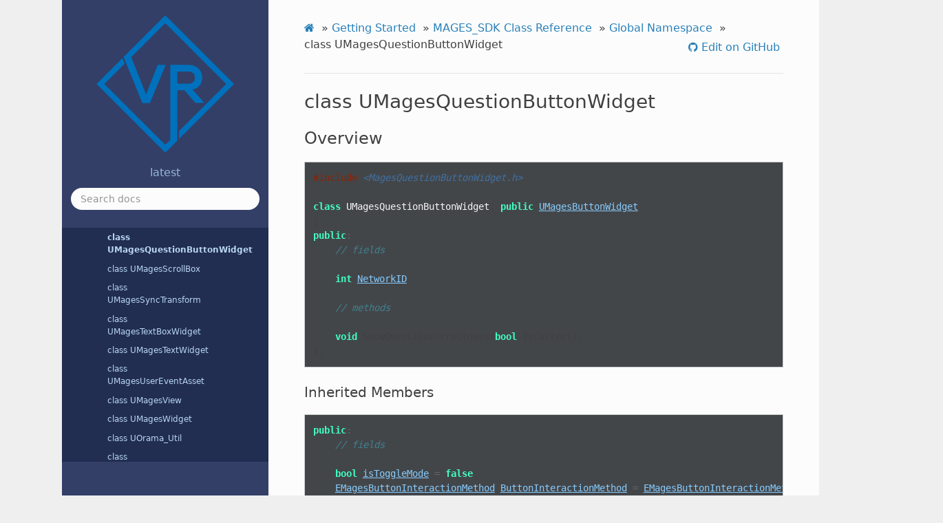

--- FILE ---
content_type: text/html; charset=utf-8
request_url: https://docs.oramavr.com/en/latest/unreal/class_reference/class_UMagesQuestionButtonWidget.html
body_size: 19632
content:


<!DOCTYPE html>
<html class="writer-html5" lang="en" >
<head>
  <meta charset="utf-8">
  
  <meta name="viewport" content="width=device-width, initial-scale=1.0">
  
  <title>class UMagesQuestionButtonWidget &mdash; MAGES SDK 4.3.1 documentation</title>
  

  
  <link rel="stylesheet" href="../../_static/css/theme.css" type="text/css" />
  <link rel="stylesheet" href="../../_static/pygments.css" type="text/css" />
  <link rel="stylesheet" href="../../_static/css/custom.css" type="text/css" />
  <link rel="stylesheet" href="../../_static/doxyrest-pygments.css" type="text/css" />
  <link rel="stylesheet" href="../../_static/doxyrest-sphinx_rtd_theme.css" type="text/css" />

  
  
    <link rel="shortcut icon" href="../../_static/VR.ico"/>
  
  
  

  
  <!--[if lt IE 9]>
    <script src="../../_static/js/html5shiv.min.js"></script>
  <![endif]-->
  
    
      <script type="text/javascript" id="documentation_options" data-url_root="../../" src="../../_static/documentation_options.js"></script>
        <script src="../../_static/jquery.js"></script>
        <script src="../../_static/underscore.js"></script>
        <script src="../../_static/doctools.js"></script>
        <script src="../../_static/language_data.js"></script>
        <script src="../../_static/target-highlight.js"></script>
        <script async="async" src="https://cdnjs.cloudflare.com/ajax/libs/mathjax/2.7.7/latest.js?config=TeX-AMS-MML_HTMLorMML"></script>
        
    
    <script type="text/javascript" src="../../_static/js/theme.js"></script>

    
    <link rel="index" title="Index" href="../../genindex.html" />
    <link rel="search" title="Search" href="../../search.html" />
    <link rel="next" title="class UMagesScrollBox" href="class_UMagesScrollBox.html" />
    <link rel="prev" title="class UMagesNetworkBackend" href="class_UMagesNetworkBackend.html" /> 

<!-- RTD Extra Head -->



<script type="application/json" id="READTHEDOCS_DATA">{"ad_free": false, "api_host": "https://readthedocs.com", "builder": "sphinx", "canonical_url": null, "docroot": "/docs/source/", "features": {"docsearch_disabled": false}, "global_analytics_code": "UA-17997319-2", "language": "en", "page": "unreal/class_reference/class_UMagesQuestionButtonWidget", "programming_language": "csharp", "project": "oramavr-mages-sdk-docs", "proxied_api_host": "/_", "source_suffix": ".rst", "subprojects": {}, "theme": "sphinx_rtd_theme", "user_analytics_code": "UA-118116650-2", "version": "latest"}</script>

<!--
Using this variable directly instead of using `JSON.parse` is deprecated.
The READTHEDOCS_DATA global variable will be removed in the future.
-->
<script type="text/javascript">
READTHEDOCS_DATA = JSON.parse(document.getElementById('READTHEDOCS_DATA').innerHTML);
</script>



<!-- end RTD <extrahead> -->
<script async type="text/javascript" src="/_/static/javascript/readthedocs-addons.js"></script><meta name="readthedocs-project-slug" content="oramavr-mages-sdk-docs" /><meta name="readthedocs-version-slug" content="latest" /><meta name="readthedocs-resolver-filename" content="/unreal/class_reference/class_UMagesQuestionButtonWidget.html" /><meta name="readthedocs-http-status" content="200" /></head>

<body class="wy-body-for-nav">

   
  <div class="wy-grid-for-nav">
    
    <nav data-toggle="wy-nav-shift" class="wy-nav-side">
      <div class="wy-side-scroll">
        <div class="wy-side-nav-search" >
          

          
            <a href="../../index.html">
          

          
            
            <img src="../../_static/VR.png" class="logo" alt="Logo"/>
          
          </a>

          
            
            
            
              <div class="version">
                latest
              </div>
            
          

          
<div role="search">
  <form id="rtd-search-form" class="wy-form" action="../../search.html" method="get">
    <input type="text" name="q" placeholder="Search docs" />
    <input type="hidden" name="check_keywords" value="yes" />
    <input type="hidden" name="area" value="default" />
  </form>
</div>

          
        </div>

        
        <div class="wy-menu wy-menu-vertical" data-spy="affix" role="navigation" aria-label="main navigation">
          
            
            
              
            
            
              <p class="caption"><span class="caption-text">General</span></p>
<ul>
<li class="toctree-l1"><a class="reference internal" href="../../about/index.html">About</a><ul>
<li class="toctree-l2"><a class="reference internal" href="../../about/index.html#mages-sdk-overview">MAGES™ SDK overview</a></li>
<li class="toctree-l2"><a class="reference internal" href="../../about/index.html#mages-sdk-novelties">MAGES™ SDK novelties</a></li>
<li class="toctree-l2"><a class="reference internal" href="../../about/index.html#mages-sdk-developer-experience-with-unity">MAGES™ SDK developer experience with Unity</a></li>
<li class="toctree-l2"><a class="reference internal" href="../../about/index.html#how-mages-works">How MAGES™ works</a></li>
<li class="toctree-l2"><a class="reference internal" href="../../about/index.html#mages-requirements-specifications">MAGES™ Requirements &amp; Specifications</a></li>
<li class="toctree-l2"><a class="reference internal" href="../../about/index.html#supported-platforms">Supported Platforms</a><ul>
<li class="toctree-l3"><a class="reference internal" href="../../about/index.html#windows">Windows</a></li>
<li class="toctree-l3"><a class="reference internal" href="../../about/index.html#macos">MacOS</a></li>
<li class="toctree-l3"><a class="reference internal" href="../../about/index.html#non-vr-mode">Non-VR mode</a></li>
<li class="toctree-l3"><a class="reference internal" href="../../about/index.html#vr-mode-supported-headsets">VR mode (Supported Headsets)</a></li>
</ul>
</li>
</ul>
</li>
</ul>
<p class="caption"><span class="caption-text">MAGES™</span></p>
<ul>
<li class="toctree-l1"><a class="reference internal" href="../../mages/index.html">Introduction</a><ul>
<li class="toctree-l2"><a class="reference internal" href="../../mages/index.html#coding-with-without-mages-sdk">Coding with/without MAGES™ SDK</a></li>
<li class="toctree-l2"><a class="reference internal" href="../../mages/index.html#references">References</a></li>
</ul>
</li>
<li class="toctree-l1"><a class="reference internal" href="../../mages/mages_acronym/index.html">M.A.G.E.S</a><ul>
<li class="toctree-l2"><a class="reference internal" href="../../mages/mages_acronym/multiplayer.html">(M) Multiplayer With GA Interpolation</a></li>
<li class="toctree-l2"><a class="reference internal" href="../../mages/mages_acronym/analytics.html">(A) Analytics</a></li>
<li class="toctree-l2"><a class="reference internal" href="../../mages/mages_acronym/geometric_algebra.html">(G) Geometric Algebra Deformable Animation, Cutting and Tearing</a></li>
<li class="toctree-l2"><a class="reference internal" href="../../mages/mages_acronym/editor_vr.html">(E) Editor in VR with Action Prototypes</a></li>
<li class="toctree-l2"><a class="reference internal" href="../../mages/mages_acronym/soft_bodies.html">(S) Semantically Annotated Deformable, Soft and Rigid Bodies</a></li>
</ul>
</li>
</ul>
<p class="caption"><span class="caption-text">MAGES-Unity SDK</span></p>
<ul>
<li class="toctree-l1"><a class="reference internal" href="../../unity/index.html">Getting Started</a><ul>
<li class="toctree-l2"><a class="reference internal" href="../../unity/getting_started/step_by_step/index.html">Step by step</a><ul>
<li class="toctree-l3"><a class="reference internal" href="../../unity/getting_started/step_by_step/download_mages_sdk.html">Download and Import MAGES™ SDK</a><ul>
<li class="toctree-l4"><a class="reference internal" href="../../unity/getting_started/step_by_step/download_mages_sdk.html#before-you-start">Before you start</a></li>
<li class="toctree-l4"><a class="reference internal" href="../../unity/getting_started/step_by_step/download_mages_sdk.html#download-mages-sdk">Download MAGES™ SDK</a></li>
</ul>
</li>
<li class="toctree-l3"><a class="reference internal" href="../../unity/getting_started/step_by_step/sample_scene.html">Import a MAGES™ SDK Sample</a><ul>
<li class="toctree-l4"><a class="reference internal" href="../../unity/getting_started/step_by_step/sample_scene.html#importing-a-sample">Importing a Sample</a></li>
<li class="toctree-l4"><a class="reference internal" href="../../unity/getting_started/step_by_step/sample_scene.html#adding-multiplayer-support">Adding Multiplayer Support</a></li>
<li class="toctree-l4"><a class="reference internal" href="../../unity/getting_started/step_by_step/sample_scene.html#adding-vr-support">Adding VR Support</a></li>
<li class="toctree-l4"><a class="reference internal" href="../../unity/getting_started/step_by_step/sample_scene.html#sdk-license">SDK License</a></li>
<li class="toctree-l4"><a class="reference internal" href="../../unity/getting_started/step_by_step/sample_scene.html#controls-movement">Controls &amp; Movement</a></li>
<li class="toctree-l4"><a class="reference internal" href="../../unity/getting_started/step_by_step/sample_scene.html#how-to-play">How to Play</a></li>
<li class="toctree-l4"><a class="reference internal" href="../../unity/getting_started/step_by_step/sample_scene.html#how-to-configure-multiplayer-optional">How to configure multiplayer (Optional)</a></li>
<li class="toctree-l4"><a class="reference internal" href="../../unity/getting_started/step_by_step/sample_scene.html#how-to-build">How to Build</a></li>
</ul>
</li>
<li class="toctree-l3"><a class="reference internal" href="../../unity/getting_started/step_by_step/build_instructions.html">Build Instructions</a><ul>
<li class="toctree-l4"><a class="reference internal" href="../../unity/getting_started/step_by_step/build_instructions.html#vr-setup">VR Setup</a></li>
<li class="toctree-l4"><a class="reference internal" href="../../unity/getting_started/step_by_step/build_instructions.html#non-vr-setup">Non-VR Setup</a></li>
<li class="toctree-l4"><a class="reference internal" href="../../unity/getting_started/step_by_step/build_instructions.html#windows">Windows</a></li>
<li class="toctree-l4"><a class="reference internal" href="../../unity/getting_started/step_by_step/build_instructions.html#macos">macOS</a></li>
<li class="toctree-l4"><a class="reference internal" href="../../unity/getting_started/step_by_step/build_instructions.html#android">Android</a></li>
<li class="toctree-l4"><a class="reference internal" href="../../unity/getting_started/step_by_step/build_instructions.html#ios-ipad-iphone">IOS (iPad, Iphone)</a></li>
<li class="toctree-l4"><a class="reference internal" href="../../unity/getting_started/step_by_step/build_instructions.html#universal-windows-platform-hololens-2">Universal Windows Platform (HoloLens 2)</a></li>
<li class="toctree-l4"><a class="reference internal" href="../../unity/getting_started/step_by_step/build_instructions.html#lumin-os-magic-leap">Lumin OS (Magic Leap)</a></li>
</ul>
</li>
</ul>
</li>
<li class="toctree-l2"><a class="reference internal" href="../../unity/getting_started/first_action/first_insert.html">First Insert Action</a><ul>
<li class="toctree-l3"><a class="reference internal" href="../../unity/getting_started/first_action/first_insert.html#introduction">Introduction</a></li>
<li class="toctree-l3"><a class="reference internal" href="../../unity/getting_started/first_action/first_insert.html#download-the-empty-mages-project-sample">Download the Empty MAGES Project Sample</a></li>
<li class="toctree-l3"><a class="reference internal" href="../../unity/getting_started/first_action/first_insert.html#automatic-generation">Automatic Generation</a></li>
<li class="toctree-l3"><a class="reference internal" href="../../unity/getting_started/first_action/first_insert.html#adding-your-new-action-to-your-application">Adding your new action to your application</a></li>
<li class="toctree-l3"><a class="reference internal" href="../../unity/getting_started/first_action/first_insert.html#manual-generation">Manual Generation</a></li>
<li class="toctree-l3"><a class="reference internal" href="../../unity/getting_started/first_action/first_insert.html#destop3d-camera-tutorial">Destop3D camera Tutorial</a></li>
<li class="toctree-l3"><a class="reference internal" href="../../unity/getting_started/first_action/first_insert.html#building-the-application">Building the application</a></li>
</ul>
</li>
</ul>
</li>
<li class="toctree-l1"><a class="reference internal" href="../../unity/index.html#manual">Manual</a><ul>
<li class="toctree-l2"><a class="reference internal" href="../../unity/manual/unity_scene/index.html">Unity Scene</a><ul>
<li class="toctree-l3"><a class="reference internal" href="../../unity/manual/unity_scene/scene_management.html">Scene Management</a><ul>
<li class="toctree-l4"><a class="reference internal" href="../../unity/manual/unity_scene/scene_management.html#managers">Managers</a></li>
<li class="toctree-l4"><a class="reference internal" href="../../unity/manual/unity_scene/scene_management.html#controllers">Controllers</a></li>
<li class="toctree-l4"><a class="reference internal" href="../../unity/manual/unity_scene/scene_management.html#rest-of-gameobjects">Rest of Gameobjects</a></li>
</ul>
</li>
<li class="toctree-l3"><a class="reference internal" href="../../unity/manual/unity_scene/vrcamera.html">XR Camera</a><ul>
<li class="toctree-l4"><a class="reference internal" href="../../unity/manual/unity_scene/vrcamera.html#camera-as-a-gameobject">Camera as a GameObject</a></li>
<li class="toctree-l4"><a class="reference internal" href="../../unity/manual/unity_scene/vrcamera.html#camera-tags-layers">Camera Tags &amp; Layers</a></li>
<li class="toctree-l4"><a class="reference internal" href="../../unity/manual/unity_scene/vrcamera.html#userhands-gameobject">UserHands Gameobject</a></li>
<li class="toctree-l4"><a class="reference internal" href="../../unity/manual/unity_scene/vrcamera.html#universal-xr-camera-setup">Universal XR Camera Setup</a></li>
<li class="toctree-l4"><a class="reference internal" href="../../unity/manual/unity_scene/vrcamera.html#universal-xr-camera-setup-with-microsoft-hololens-2">Universal XR Camera Setup with Microsoft HoloLens 2</a></li>
</ul>
</li>
<li class="toctree-l3"><a class="reference internal" href="../../unity/manual/unity_scene/models.html">Models</a><ul>
<li class="toctree-l4"><a class="reference internal" href="../../unity/manual/unity_scene/models.html#static">Static</a></li>
<li class="toctree-l4"><a class="reference internal" href="../../unity/manual/unity_scene/models.html#dynamic">Dynamic</a></li>
</ul>
</li>
</ul>
</li>
<li class="toctree-l2"><a class="reference internal" href="../../unity/manual/unity_project_settings/index.html">Unity Project Settings</a><ul>
<li class="toctree-l3"><a class="reference internal" href="../../unity/manual/unity_project_settings/tags_layers.html">Tags &amp; Layers</a><ul>
<li class="toctree-l4"><a class="reference internal" href="../../unity/manual/unity_project_settings/tags_layers.html#tags">Tags</a></li>
<li class="toctree-l4"><a class="reference internal" href="../../unity/manual/unity_project_settings/tags_layers.html#layers">Layers</a></li>
</ul>
</li>
</ul>
</li>
<li class="toctree-l2"><a class="reference internal" href="../../unity/manual/project_file_system/index.html">Project File System</a><ul>
<li class="toctree-l3"><a class="reference internal" href="../../unity/manual/project_file_system/index.html#general-guideline">General Guideline</a></li>
<li class="toctree-l3"><a class="reference internal" href="../../unity/manual/project_file_system/index.html#lesson-prefabs">Lesson Prefabs</a></li>
<li class="toctree-l3"><a class="reference internal" href="../../unity/manual/project_file_system/index.html#action-scripts">Action Scripts</a></li>
<li class="toctree-l3"><a class="reference internal" href="../../unity/manual/project_file_system/index.html#storyboard-xml-files">Storyboard XML files</a></li>
</ul>
</li>
<li class="toctree-l2"><a class="reference internal" href="../../unity/manual/scenegraph/index.html">Scenegraph</a><ul>
<li class="toctree-l3"><a class="reference internal" href="../../unity/manual/scenegraph/index.html#scenegraph-explained">Scenegraph Explained</a></li>
<li class="toctree-l3"><a class="reference internal" href="../../unity/manual/scenegraph/index.html#the-scenegraph-xml-file">The Scenegraph xml file</a></li>
<li class="toctree-l3"><a class="reference internal" href="../../unity/manual/scenegraph/index.html#optional-actions">Optional Actions</a></li>
</ul>
</li>
<li class="toctree-l2"><a class="reference internal" href="../../unity/manual/actions/index.html">Action Prototypes</a><ul>
<li class="toctree-l3"><a class="reference internal" href="../../unity/manual/actions/introduction.html">Introduction</a><ul>
<li class="toctree-l4"><a class="reference internal" href="../../unity/manual/actions/introduction.html#action-prototypes">Action Prototypes</a></li>
</ul>
</li>
<li class="toctree-l3"><a class="reference internal" href="../../unity/manual/actions/insert_action.html">Insert Action</a><ul>
<li class="toctree-l4"><a class="reference internal" href="../../unity/manual/actions/insert_action.html#action-script-explanation">Action Script Explanation</a></li>
<li class="toctree-l4"><a class="reference internal" href="../../unity/manual/actions/insert_action.html#adding-more-to-it">Adding More to it</a></li>
</ul>
</li>
<li class="toctree-l3"><a class="reference internal" href="../../unity/manual/actions/remove_action.html">Remove Action</a><ul>
<li class="toctree-l4"><a class="reference internal" href="../../unity/manual/actions/remove_action.html#action-script-explanation">Action Script Explanation</a></li>
<li class="toctree-l4"><a class="reference internal" href="../../unity/manual/actions/remove_action.html#adding-more-to-it">Adding More to it</a></li>
</ul>
</li>
<li class="toctree-l3"><a class="reference internal" href="../../unity/manual/actions/use_action.html">Use Action</a><ul>
<li class="toctree-l4"><a class="reference internal" href="../../unity/manual/actions/use_action.html#action-script-explanation">Action Script Explanation</a></li>
<li class="toctree-l4"><a class="reference internal" href="../../unity/manual/actions/use_action.html#adding-more-to-it">Adding More to it</a></li>
</ul>
</li>
<li class="toctree-l3"><a class="reference internal" href="../../unity/manual/actions/tool_action.html">Tool Action</a><ul>
<li class="toctree-l4"><a class="reference internal" href="../../unity/manual/actions/tool_action.html#action-script-explanation">Action Script Explanation</a></li>
</ul>
</li>
<li class="toctree-l3"><a class="reference internal" href="../../unity/manual/actions/combined_action.html">Combined Action</a><ul>
<li class="toctree-l4"><a class="reference internal" href="../../unity/manual/actions/combined_action.html#action-script-explanation">Action Script Explanation</a></li>
</ul>
</li>
<li class="toctree-l3"><a class="reference internal" href="../../unity/manual/actions/question_action.html">Question Action</a><ul>
<li class="toctree-l4"><a class="reference internal" href="../../unity/manual/actions/question_action.html#action-script-explanation">Action Script Explanation</a></li>
</ul>
</li>
<li class="toctree-l3"><a class="reference internal" href="../../unity/manual/actions/animation_action.html">Animation Action</a></li>
<li class="toctree-l3"><a class="reference internal" href="../../unity/manual/actions/nonprot_action.html">Non-Prototyped Actions</a></li>
<li class="toctree-l3"><a class="reference internal" href="../../unity/manual/actions/optional_action.html">Optional Action</a><ul>
<li class="toctree-l4"><a class="reference internal" href="../../unity/manual/actions/optional_action.html#multiple-active-actions">Multiple active Actions</a></li>
<li class="toctree-l4"><a class="reference internal" href="../../unity/manual/actions/optional_action.html#scenegraph-manipulation-decision-making">Scenegraph manipulation (decision-making)</a></li>
</ul>
</li>
<li class="toctree-l3"><a class="reference internal" href="../../unity/manual/actions/cut_action.html">Cut Action</a><ul>
<li class="toctree-l4"><a class="reference internal" href="../../unity/manual/actions/cut_action.html#action-script-explanation">Action Script Explanation</a></li>
<li class="toctree-l4"><a class="reference internal" href="../../unity/manual/actions/cut_action.html#adding-more-to-it">Adding More to it</a></li>
</ul>
</li>
</ul>
</li>
<li class="toctree-l2"><a class="reference internal" href="../../unity/manual/prefab_constructors/index.html">Prefab Constructors</a><ul>
<li class="toctree-l3"><a class="reference internal" href="../../unity/manual/prefab_constructors/introduction.html">Introduction</a></li>
<li class="toctree-l3"><a class="reference internal" href="../../unity/manual/prefab_constructors/generic.html">Generic Prefab Constructor</a></li>
<li class="toctree-l3"><a class="reference internal" href="../../unity/manual/prefab_constructors/interactable.html">Interactable Prefab Constructor</a><ul>
<li class="toctree-l4"><a class="reference internal" href="../../unity/manual/prefab_constructors/interactable.html#prefab-creation-requirements">Prefab Creation Requirements</a></li>
</ul>
</li>
<li class="toctree-l3"><a class="reference internal" href="../../unity/manual/prefab_constructors/interactable_parent.html">Interactable With Parent Prefab Constructor</a></li>
<li class="toctree-l3"><a class="reference internal" href="../../unity/manual/prefab_constructors/interactable_final_placement.html">Interactable Final Placement Prefab Constructor</a><ul>
<li class="toctree-l4"><a class="reference internal" href="../../unity/manual/prefab_constructors/interactable_final_placement.html#prefab-creation-requirements">Prefab Creation Requirements</a></li>
<li class="toctree-l4"><a class="reference internal" href="../../unity/manual/prefab_constructors/interactable_final_placement.html#prefab-lerp-placement">Prefab Lerp Placement</a></li>
</ul>
</li>
<li class="toctree-l3"><a class="reference internal" href="../../unity/manual/prefab_constructors/tool_collider.html">Tool Collider Prefab Constructor</a><ul>
<li class="toctree-l4"><a class="reference internal" href="../../unity/manual/prefab_constructors/tool_collider.html#prefab-creation-requirements">Prefab Creation Requirements</a></li>
</ul>
</li>
<li class="toctree-l3"><a class="reference internal" href="../../unity/manual/prefab_constructors/use_collider.html">Use Collider Prefab Constructor</a><ul>
<li class="toctree-l4"><a class="reference internal" href="../../unity/manual/prefab_constructors/use_collider.html#prefab-creation-requirements">Prefab Creation Requirements</a></li>
</ul>
</li>
<li class="toctree-l3"><a class="reference internal" href="../../unity/manual/prefab_constructors/nontrigger.html">Non Trigger Collider Prefab Constructor</a><ul>
<li class="toctree-l4"><a class="reference internal" href="../../unity/manual/prefab_constructors/nontrigger.html#prefab-creation-requirements">Prefab Creation Requirements</a></li>
</ul>
</li>
<li class="toctree-l3"><a class="reference internal" href="../../unity/manual/prefab_constructors/collision_hit.html">Collision Hit Prefab Constructor</a><ul>
<li class="toctree-l4"><a class="reference internal" href="../../unity/manual/prefab_constructors/collision_hit.html#prefab-creation-requirements">Prefab Creation Requirements</a></li>
</ul>
</li>
<li class="toctree-l3"><a class="reference internal" href="../../unity/manual/prefab_constructors/remove.html">Remove With Tools Prefab Constructor</a><ul>
<li class="toctree-l4"><a class="reference internal" href="../../unity/manual/prefab_constructors/remove.html#prefab-creation-requirements">Prefab Creation Requirements</a></li>
</ul>
</li>
<li class="toctree-l3"><a class="reference internal" href="../../unity/manual/prefab_constructors/question.html">Question Prefab Constructor</a><ul>
<li class="toctree-l4"><a class="reference internal" href="../../unity/manual/prefab_constructors/question.html#question-trigger-collider-script">Question Trigger Collider Script</a></li>
</ul>
</li>
<li class="toctree-l3"><a class="reference internal" href="../../unity/manual/prefab_constructors/cut.html">Cut Prefab Constructor</a><ul>
<li class="toctree-l4"><a class="reference internal" href="../../unity/manual/prefab_constructors/cut.html#prefab-creation-requirements">Prefab Creation Requirements</a></li>
</ul>
</li>
</ul>
</li>
<li class="toctree-l2"><a class="reference internal" href="../../unity/manual/physics/index.html">Physics</a><ul>
<li class="toctree-l3"><a class="reference internal" href="../../unity/manual/physics/interactable_item.html">MAGES Interactable Item</a></li>
<li class="toctree-l3"><a class="reference internal" href="../../unity/manual/physics/enabledisable_onattach.html">MAGES Enable Disable On Attach</a></li>
<li class="toctree-l3"><a class="reference internal" href="../../unity/manual/physics/soft_bodies.html">Soft Bodies</a><ul>
<li class="toctree-l4"><a class="reference internal" href="../../unity/manual/physics/soft_bodies.html#introduction">Introduction</a></li>
<li class="toctree-l4"><a class="reference internal" href="../../unity/manual/physics/soft_bodies.html#mages-sdk-soft-bodies">MAGES™ SDK &amp; Soft bodies</a></li>
<li class="toctree-l4"><a class="reference internal" href="../../unity/manual/physics/soft_bodies.html#real-time-soft-mesh-deformations">Real time soft mesh deformations</a></li>
<li class="toctree-l4"><a class="reference internal" href="../../unity/manual/physics/soft_bodies.html#soft-bodies-interaction-in-vr">Soft bodies Interaction In VR</a></li>
<li class="toctree-l4"><a class="reference internal" href="../../unity/manual/physics/soft_bodies.html#how-to">How-To</a></li>
<li class="toctree-l4"><a class="reference internal" href="../../unity/manual/physics/soft_bodies.html#network-limitations">Network Limitations</a></li>
</ul>
</li>
</ul>
</li>
<li class="toctree-l2"><a class="reference internal" href="../../unity/manual/analytics/index.html">Analytics</a><ul>
<li class="toctree-l3"><a class="reference internal" href="../../unity/manual/analytics/analytics_file_system.html">Analytics File System</a><ul>
<li class="toctree-l4"><a class="reference internal" href="../../unity/manual/analytics/analytics_file_system.html#stored-data">Stored data</a></li>
</ul>
</li>
<li class="toctree-l3"><a class="reference internal" href="../../unity/manual/analytics/generating_analytics.html">Generating Analytics</a><ul>
<li class="toctree-l4"><a class="reference internal" href="../../unity/manual/analytics/generating_analytics.html#visual-editor">Visual Editor</a></li>
<li class="toctree-l4"><a class="reference internal" href="../../unity/manual/analytics/generating_analytics.html#scoring-factors">Scoring factors</a></li>
<li class="toctree-l4"><a class="reference internal" href="../../unity/manual/analytics/generating_analytics.html#custom-scoring-factor">Custom Scoring Factor</a></li>
</ul>
</li>
</ul>
</li>
<li class="toctree-l2"><a class="reference internal" href="../../unity/manual/mages_menu/index.html">MAGES Menu</a></li>
<li class="toctree-l2"><a class="reference internal" href="../../unity/manual/mages_settings/index.html">MAGES Settings</a><ul>
<li class="toctree-l3"><a class="reference internal" href="../../unity/manual/mages_settings/index.html#ui-settings">UI Settings</a></li>
<li class="toctree-l3"><a class="reference internal" href="../../unity/manual/mages_settings/index.html#general-settings">General Settings</a></li>
<li class="toctree-l3"><a class="reference internal" href="../../unity/manual/mages_settings/index.html#scenegraph-settings">Scenegraph Settings</a></li>
<li class="toctree-l3"><a class="reference internal" href="../../unity/manual/mages_settings/index.html#api-calls-settings">API Calls Settings</a></li>
<li class="toctree-l3"><a class="reference internal" href="../../unity/manual/mages_settings/index.html#vr-recorder-settings">VR Recorder Settings</a></li>
<li class="toctree-l3"><a class="reference internal" href="../../unity/manual/mages_settings/index.html#networking-ui-settings">Networking UI Settings</a></li>
<li class="toctree-l3"><a class="reference internal" href="../../unity/manual/mages_settings/index.html#session-start-prefab">Session Start prefab</a></li>
</ul>
</li>
<li class="toctree-l2"><a class="reference internal" href="../../unity/manual/mages_uis/index.html">MAGES UIs</a><ul>
<li class="toctree-l3"><a class="reference internal" href="../../unity/manual/mages_uis/index.html#operation-start">Operation Start</a></li>
<li class="toctree-l3"><a class="reference internal" href="../../unity/manual/mages_uis/index.html#networking-ui">Networking UI</a></li>
<li class="toctree-l3"><a class="reference internal" href="../../unity/manual/mages_uis/index.html#login-ui">Login UI</a></li>
<li class="toctree-l3"><a class="reference internal" href="../../unity/manual/mages_uis/index.html#operation-exit">Operation Exit</a></li>
<li class="toctree-l3"><a class="reference internal" href="../../unity/manual/mages_uis/index.html#options">Options</a></li>
<li class="toctree-l3"><a class="reference internal" href="../../unity/manual/mages_uis/index.html#notification-uis">Notification UIs</a></li>
</ul>
</li>
<li class="toctree-l2"><a class="reference internal" href="../../unity/manual/vr_recorder/index.html">VR Recorder</a><ul>
<li class="toctree-l3"><a class="reference internal" href="../../unity/manual/vr_recorder/introduction.html">Introduction</a><ul>
<li class="toctree-l4"><a class="reference internal" href="../../unity/manual/vr_recorder/introduction.html#recording-manager">Recording Manager</a></li>
</ul>
</li>
<li class="toctree-l3"><a class="reference internal" href="../../unity/manual/vr_recorder/recording.html">Recording</a><ul>
<li class="toctree-l4"><a class="reference internal" href="../../unity/manual/vr_recorder/recording.html#what-is-recorded">What is Recorded?</a></li>
<li class="toctree-l4"><a class="reference internal" href="../../unity/manual/vr_recorder/recording.html#recording-file-structure">Recording File structure</a></li>
<li class="toctree-l4"><a class="reference internal" href="../../unity/manual/vr_recorder/recording.html#recording-sound">Recording Sound</a></li>
<li class="toctree-l4"><a class="reference internal" href="../../unity/manual/vr_recorder/recording.html#communication-between-scripts-and-components">Communication between Scripts and Components</a></li>
</ul>
</li>
<li class="toctree-l3"><a class="reference internal" href="../../unity/manual/vr_recorder/replay.html">Replaying Recordings</a><ul>
<li class="toctree-l4"><a class="reference internal" href="../../unity/manual/vr_recorder/replay.html#how-replaying-accesses-recording-files">How Replaying accesses Recording Files</a></li>
<li class="toctree-l4"><a class="reference internal" href="../../unity/manual/vr_recorder/replay.html#replaying-interactions-that-require-user-input">Replaying interactions that require user input</a></li>
</ul>
</li>
<li class="toctree-l3"><a class="reference internal" href="../../unity/manual/vr_recorder/recuploading.html">Synchronizing Recordings with the Cloud</a><ul>
<li class="toctree-l4"><a class="reference internal" href="../../unity/manual/vr_recorder/recuploading.html#uploading-recordings">Uploading Recordings</a></li>
<li class="toctree-l4"><a class="reference internal" href="../../unity/manual/vr_recorder/recuploading.html#downloading-recordings">Downloading Recordings</a></li>
<li class="toctree-l4"><a class="reference internal" href="../../unity/manual/vr_recorder/recuploading.html#cloud-connection-flowchart">Cloud Connection Flowchart</a></li>
</ul>
</li>
</ul>
</li>
<li class="toctree-l2"><a class="reference internal" href="../../unity/manual/configuration/index.html">MAGES Setup Script</a><ul>
<li class="toctree-l3"><a class="reference internal" href="../../unity/manual/configuration/index.html#pre-initiliazation">Pre-Initiliazation</a></li>
<li class="toctree-l3"><a class="reference internal" href="../../unity/manual/configuration/index.html#initializescenegraph">initializeSceneGraph()</a></li>
<li class="toctree-l3"><a class="reference internal" href="../../unity/manual/configuration/index.html#post-initiliazation">Post-Initiliazation</a></li>
</ul>
</li>
<li class="toctree-l2"><a class="reference internal" href="../../unity/manual/ctd/index.html">Cut - Tear - Drill</a><ul>
<li class="toctree-l3"><a class="reference internal" href="../../unity/manual/ctd/cut.html">Realtime Cut</a><ul>
<li class="toctree-l4"><a class="reference internal" href="../../unity/manual/ctd/cut.html#cuttable-mesh">Cuttable Mesh</a></li>
<li class="toctree-l4"><a class="reference internal" href="../../unity/manual/ctd/cut.html#cutter">Cutter</a></li>
</ul>
</li>
<li class="toctree-l3"><a class="reference internal" href="../../unity/manual/ctd/tear.html">Realtime Tear</a><ul>
<li class="toctree-l4"><a class="reference internal" href="../../unity/manual/ctd/tear.html#tearable-mesh">Tearable Mesh</a></li>
<li class="toctree-l4"><a class="reference internal" href="../../unity/manual/ctd/tear.html#tearer">Tearer</a></li>
</ul>
</li>
<li class="toctree-l3"><a class="reference internal" href="../../unity/manual/ctd/drill.html">Drill</a><ul>
<li class="toctree-l4"><a class="reference internal" href="../../unity/manual/ctd/drill.html#set-up">Set up</a></li>
<li class="toctree-l4"><a class="reference internal" href="../../unity/manual/ctd/drill.html#properties">Properties</a></li>
</ul>
</li>
</ul>
</li>
<li class="toctree-l2"><a class="reference internal" href="../../unity/manual/languages/index.html">Languages Support in MAGES™ SDK</a><ul>
<li class="toctree-l3"><a class="reference internal" href="../../unity/manual/languages/index.html#mages-sdk-languages-setup">MAGES™ SDK Languages Setup</a><ul>
<li class="toctree-l4"><a class="reference internal" href="../../unity/manual/languages/index.html#setting-an-active-language">Setting an active language</a></li>
<li class="toctree-l4"><a class="reference internal" href="../../unity/manual/languages/index.html#adding-removing-a-language">Adding/Removing a Language</a></li>
<li class="toctree-l4"><a class="reference internal" href="../../unity/manual/languages/index.html#adding-removing-a-key">Adding/Removing a Key</a></li>
<li class="toctree-l4"><a class="reference internal" href="../../unity/manual/languages/index.html#adding-a-message">Adding a Message</a></li>
<li class="toctree-l4"><a class="reference internal" href="../../unity/manual/languages/index.html#viewing-a-message">Viewing a Message</a></li>
<li class="toctree-l4"><a class="reference internal" href="../../unity/manual/languages/index.html#messages-import">Messages Import</a></li>
<li class="toctree-l4"><a class="reference internal" href="../../unity/manual/languages/index.html#messages-export">Messages Export</a></li>
</ul>
</li>
<li class="toctree-l3"><a class="reference internal" href="../../unity/manual/languages/index.html#setting-active-language-asset">Setting active language asset</a></li>
<li class="toctree-l3"><a class="reference internal" href="../../unity/manual/languages/index.html#text-translation">Text translation</a></li>
</ul>
</li>
<li class="toctree-l2"><a class="reference internal" href="../../unity/manual/collision_sound/index.html">Collision Sound Framework</a><ul>
<li class="toctree-l3"><a class="reference internal" href="../../unity/manual/collision_sound/index.html#introduction">Introduction</a></li>
<li class="toctree-l3"><a class="reference internal" href="../../unity/manual/collision_sound/index.html#sound-materials">Sound Materials</a></li>
<li class="toctree-l3"><a class="reference internal" href="../../unity/manual/collision_sound/index.html#collision-sound-controller-and-sound-playback">Collision Sound Controller and Sound Playback</a></li>
<li class="toctree-l3"><a class="reference internal" href="../../unity/manual/collision_sound/index.html#audio-file-structure">Audio File Structure</a></li>
<li class="toctree-l3"><a class="reference internal" href="../../unity/manual/collision_sound/index.html#detecting-collisions">Detecting Collisions</a></li>
<li class="toctree-l3"><a class="reference internal" href="../../unity/manual/collision_sound/index.html#determining-the-strength-of-a-collision">Determining the Strength of a Collision</a></li>
</ul>
</li>
</ul>
</li>
<li class="toctree-l1"><a class="reference internal" href="../../unity/index.html#tutorials">Tutorials</a><ul>
<li class="toctree-l2"><a class="reference internal" href="../../unity/tutorials/action_prototypes/index.html">Action Prototypes</a><ul>
<li class="toctree-l3"><a class="reference internal" href="../../unity/tutorials/action_prototypes/insert_action.html">Insert Action</a><ul>
<li class="toctree-l4"><a class="reference internal" href="../../unity/tutorials/action_prototypes/insert_action.html#interactable-prefab">Interactable Prefab</a></li>
<li class="toctree-l4"><a class="reference internal" href="../../unity/tutorials/action_prototypes/insert_action.html#final-prefab">Final Prefab</a></li>
<li class="toctree-l4"><a class="reference internal" href="../../unity/tutorials/action_prototypes/insert_action.html#hologram-prefab">Hologram Prefab</a></li>
<li class="toctree-l4"><a class="reference internal" href="../../unity/tutorials/action_prototypes/insert_action.html#save-prefabs-and-final-configuration">Save prefabs and final configuration</a></li>
<li class="toctree-l4"><a class="reference internal" href="../../unity/tutorials/action_prototypes/insert_action.html#action-script">Action Script</a></li>
<li class="toctree-l4"><a class="reference internal" href="../../unity/tutorials/action_prototypes/insert_action.html#add-the-action-to-scenegraph">Add the Action to Scenegraph</a></li>
</ul>
</li>
<li class="toctree-l3"><a class="reference internal" href="../../unity/tutorials/action_prototypes/remove_action.html">Remove Action</a><ul>
<li class="toctree-l4"><a class="reference internal" href="../../unity/tutorials/action_prototypes/remove_action.html#remove-object-with-hands">Remove object with hands</a></li>
<li class="toctree-l4"><a class="reference internal" href="../../unity/tutorials/action_prototypes/remove_action.html#action-script">Action Script</a></li>
<li class="toctree-l4"><a class="reference internal" href="../../unity/tutorials/action_prototypes/remove_action.html#remove-object-with-tools">Remove object with tools</a></li>
<li class="toctree-l4"><a class="reference internal" href="../../unity/tutorials/action_prototypes/remove_action.html#id1">Action Script</a></li>
</ul>
</li>
<li class="toctree-l3"><a class="reference internal" href="../../unity/tutorials/action_prototypes/use_action.html">Use Action</a><ul>
<li class="toctree-l4"><a class="reference internal" href="../../unity/tutorials/action_prototypes/use_action.html#interactable-prefab">Interactable prefab</a></li>
<li class="toctree-l4"><a class="reference internal" href="../../unity/tutorials/action_prototypes/use_action.html#use-collider">Use collider</a></li>
<li class="toctree-l4"><a class="reference internal" href="../../unity/tutorials/action_prototypes/use_action.html#hologram">Hologram</a></li>
<li class="toctree-l4"><a class="reference internal" href="../../unity/tutorials/action_prototypes/use_action.html#save-prefabs-and-final-configuration">Save prefabs and final configuration</a></li>
<li class="toctree-l4"><a class="reference internal" href="../../unity/tutorials/action_prototypes/use_action.html#action-script">Action Script</a></li>
</ul>
</li>
<li class="toctree-l3"><a class="reference internal" href="../../unity/tutorials/action_prototypes/tool_action.html">Tool Action</a><ul>
<li class="toctree-l4"><a class="reference internal" href="../../unity/tutorials/action_prototypes/tool_action.html#the-tool">The tool</a></li>
<li class="toctree-l4"><a class="reference internal" href="../../unity/tutorials/action_prototypes/tool_action.html#the-tool-collider">The tool collider</a></li>
<li class="toctree-l4"><a class="reference internal" href="../../unity/tutorials/action_prototypes/tool_action.html#action-script">Action Script</a></li>
</ul>
</li>
<li class="toctree-l3"><a class="reference internal" href="../../unity/tutorials/action_prototypes/combined_action.html">Combined Action</a><ul>
<li class="toctree-l4"><a class="reference internal" href="../../unity/tutorials/action_prototypes/combined_action.html#action-script">Action Script</a></li>
<li class="toctree-l4"><a class="reference internal" href="../../unity/tutorials/action_prototypes/combined_action.html#combined-action-explanation">Combined Action explanation</a></li>
</ul>
</li>
<li class="toctree-l3"><a class="reference internal" href="../../unity/tutorials/action_prototypes/optional_action.html">Optional Action</a><ul>
<li class="toctree-l4"><a class="reference internal" href="../../unity/tutorials/action_prototypes/optional_action.html#the-scenario">The scenario</a></li>
<li class="toctree-l4"><a class="reference internal" href="../../unity/tutorials/action_prototypes/optional_action.html#optional-action-implementation">Optional Action Implementation</a></li>
<li class="toctree-l4"><a class="reference internal" href="../../unity/tutorials/action_prototypes/optional_action.html#add-action-to-scenegraph">Add Action to scenegraph</a></li>
<li class="toctree-l4"><a class="reference internal" href="../../unity/tutorials/action_prototypes/optional_action.html#final-result">Final result</a></li>
<li class="toctree-l4"><a class="reference internal" href="../../unity/tutorials/action_prototypes/optional_action.html#scenegraph-manipulation-with-optional-actions">Scenegraph manipulation with Optional Actions</a></li>
<li class="toctree-l4"><a class="reference internal" href="../../unity/tutorials/action_prototypes/optional_action.html#id1">The scenario</a></li>
<li class="toctree-l4"><a class="reference internal" href="../../unity/tutorials/action_prototypes/optional_action.html#action-scripts">Action Scripts</a></li>
<li class="toctree-l4"><a class="reference internal" href="../../unity/tutorials/action_prototypes/optional_action.html#scenegraph-configuration">Scenegraph configuration</a></li>
<li class="toctree-l4"><a class="reference internal" href="../../unity/tutorials/action_prototypes/optional_action.html#id2">Final result</a></li>
</ul>
</li>
<li class="toctree-l3"><a class="reference internal" href="../../unity/tutorials/action_prototypes/animation_action.html">Animation Action</a><ul>
<li class="toctree-l4"><a class="reference internal" href="../../unity/tutorials/action_prototypes/animation_action.html#animation-prefab-constructor">Animation Prefab Constructor</a></li>
<li class="toctree-l4"><a class="reference internal" href="../../unity/tutorials/action_prototypes/animation_action.html#configuration-of-the-interactable-part">Configuration of the interactable part</a></li>
<li class="toctree-l4"><a class="reference internal" href="../../unity/tutorials/action_prototypes/animation_action.html#configuration-of-the-gameobject-mesh">Configuration of the gameobject mesh</a></li>
<li class="toctree-l4"><a class="reference internal" href="../../unity/tutorials/action_prototypes/animation_action.html#animation-move-prefab-constructor">Animation Move Prefab Constructor</a></li>
<li class="toctree-l4"><a class="reference internal" href="../../unity/tutorials/action_prototypes/animation_action.html#action-script">Action Script</a></li>
<li class="toctree-l4"><a class="reference internal" href="../../unity/tutorials/action_prototypes/animation_action.html#results">Results</a></li>
</ul>
</li>
<li class="toctree-l3"><a class="reference internal" href="../../unity/tutorials/action_prototypes/question_action.html">Question Action</a><ul>
<li class="toctree-l4"><a class="reference internal" href="../../unity/tutorials/action_prototypes/question_action.html#question-prefab-constructor">Question Prefab Constructor</a></li>
<li class="toctree-l4"><a class="reference internal" href="../../unity/tutorials/action_prototypes/question_action.html#action-script">Action Script</a></li>
<li class="toctree-l4"><a class="reference internal" href="../../unity/tutorials/action_prototypes/question_action.html#results">Results</a></li>
</ul>
</li>
<li class="toctree-l3"><a class="reference internal" href="../../unity/tutorials/action_prototypes/cut_action.html">Cut Action</a><ul>
<li class="toctree-l4"><a class="reference internal" href="../../unity/tutorials/action_prototypes/cut_action.html#cut-action-generation">Cut Action Generation</a></li>
<li class="toctree-l4"><a class="reference internal" href="../../unity/tutorials/action_prototypes/cut_action.html#custom-cutting-tool-creation">Custom Cutting Tool Creation</a></li>
<li class="toctree-l4"><a class="reference internal" href="../../unity/tutorials/action_prototypes/cut_action.html#add-the-action-to-scenegraph">Add the Action to Scenegraph</a></li>
</ul>
</li>
</ul>
</li>
<li class="toctree-l2"><a class="reference internal" href="../../unity/tutorials/action_analytics/index.html">Action Analytics</a><ul>
<li class="toctree-l3"><a class="reference internal" href="../../unity/tutorials/action_analytics/index.html#how-to-add-scoring-factors-to-your-action">How to add scoring factors to your Action</a></li>
<li class="toctree-l3"><a class="reference internal" href="../../unity/tutorials/action_analytics/index.html#the-analytics-editor">The Analytics Editor</a></li>
<li class="toctree-l3"><a class="reference internal" href="../../unity/tutorials/action_analytics/index.html#time">Time</a></li>
<li class="toctree-l3"><a class="reference internal" href="../../unity/tutorials/action_analytics/index.html#lerp-placement">Lerp Placement</a></li>
<li class="toctree-l3"><a class="reference internal" href="../../unity/tutorials/action_analytics/index.html#error-colliders">Error Colliders</a></li>
<li class="toctree-l3"><a class="reference internal" href="../../unity/tutorials/action_analytics/index.html#stay-error-colliders">Stay Error Colliders</a></li>
<li class="toctree-l3"><a class="reference internal" href="../../unity/tutorials/action_analytics/index.html#hit-perform-colliders">Hit Perform Colliders</a></li>
<li class="toctree-l3"><a class="reference internal" href="../../unity/tutorials/action_analytics/index.html#question">Question</a></li>
<li class="toctree-l3"><a class="reference internal" href="../../unity/tutorials/action_analytics/index.html#velocity">Velocity</a></li>
<li class="toctree-l3"><a class="reference internal" href="../../unity/tutorials/action_analytics/index.html#custom-scoring-factor">Custom Scoring Factor</a></li>
</ul>
</li>
<li class="toctree-l2"><a class="reference internal" href="../../unity/tutorials/mechanics/index.html">Mechanics</a><ul>
<li class="toctree-l3"><a class="reference internal" href="../../unity/tutorials/mechanics/xray_monitor/index.html">Xray Monitor</a><ul>
<li class="toctree-l4"><a class="reference internal" href="../../unity/tutorials/mechanics/xray_monitor/index.html#setting-the-scene">Setting the scene</a></li>
<li class="toctree-l4"><a class="reference internal" href="../../unity/tutorials/mechanics/xray_monitor/index.html#the-x-ray-cameras">The X-ray cameras</a></li>
<li class="toctree-l4"><a class="reference internal" href="../../unity/tutorials/mechanics/xray_monitor/index.html#render-textures">Render textures</a></li>
<li class="toctree-l4"><a class="reference internal" href="../../unity/tutorials/mechanics/xray_monitor/index.html#post-process-effects">Post process effects</a></li>
<li class="toctree-l4"><a class="reference internal" href="../../unity/tutorials/mechanics/xray_monitor/index.html#results">Results</a></li>
</ul>
</li>
</ul>
</li>
<li class="toctree-l2"><a class="reference internal" href="../../unity/tutorials/scenegraph/index.html">Scenegraph Generation</a><ul>
<li class="toctree-l3"><a class="reference internal" href="../../unity/tutorials/scenegraph/index.html#visual-scripting">Visual Scripting</a><ul>
<li class="toctree-l4"><a class="reference internal" href="../../unity/tutorials/scenegraph/index.html#controls">Controls</a></li>
<li class="toctree-l4"><a class="reference internal" href="../../unity/tutorials/scenegraph/index.html#create-new-scenegraph">Create New Scenegraph</a></li>
<li class="toctree-l4"><a class="reference internal" href="../../unity/tutorials/scenegraph/index.html#extra-functionalities">Extra Functionalities</a></li>
</ul>
</li>
</ul>
</li>
<li class="toctree-l2"><a class="reference internal" href="../../unity/tutorials/hand_poser/index.html">HandPoser</a><ul>
<li class="toctree-l3"><a class="reference internal" href="../../unity/tutorials/hand_poser/index.html#how-to-configure-hand-poser">How to Configure Hand Poser</a></li>
<li class="toctree-l3"><a class="reference internal" href="../../unity/tutorials/hand_poser/index.html#configure-multiple-postures-for-an-object">Configure Multiple Postures for an Object</a></li>
<li class="toctree-l3"><a class="reference internal" href="../../unity/tutorials/hand_poser/index.html#automatic-grasp-generation">Automatic Grasp Generation</a></li>
</ul>
</li>
<li class="toctree-l2"><a class="reference internal" href="../../unity/tutorials/mages_on_different_platform/index.html">Import Existing MAGES™ Project to Different Platform</a></li>
<li class="toctree-l2"><a class="reference internal" href="../../unity/tutorials/deformable_mesh/index.html">Actions with deformable skinned meshes</a><ul>
<li class="toctree-l3"><a class="reference internal" href="../../unity/tutorials/deformable_mesh/index.html#generate-the-animated-3d-model">Generate the animated 3D model</a></li>
<li class="toctree-l3"><a class="reference internal" href="../../unity/tutorials/deformable_mesh/index.html#import-the-3d-model-to-unity">Import the 3D model to Unity</a></li>
<li class="toctree-l3"><a class="reference internal" href="../../unity/tutorials/deformable_mesh/index.html#split-the-animation-into-clips">Split the animation into clips</a></li>
<li class="toctree-l3"><a class="reference internal" href="../../unity/tutorials/deformable_mesh/index.html#animator-setup">Animator setup</a></li>
<li class="toctree-l3"><a class="reference internal" href="../../unity/tutorials/deformable_mesh/index.html#configure-the-charactercontroller">Configure the CharacterController</a></li>
<li class="toctree-l3"><a class="reference internal" href="../../unity/tutorials/deformable_mesh/index.html#generate-the-action-prefabs">Generate the Action prefabs</a><ul>
<li class="toctree-l4"><a class="reference internal" href="../../unity/tutorials/deformable_mesh/index.html#tool-collider">Tool Collider</a></li>
<li class="toctree-l4"><a class="reference internal" href="../../unity/tutorials/deformable_mesh/index.html#tool-prefab">Tool prefab</a></li>
</ul>
</li>
<li class="toctree-l3"><a class="reference internal" href="../../unity/tutorials/deformable_mesh/index.html#implement-the-action-script">Implement the Action script</a></li>
</ul>
</li>
<li class="toctree-l2"><a class="reference internal" href="../../unity/tutorials/soft_bodies/index.html">Soft Bodies</a><ul>
<li class="toctree-l3"><a class="reference internal" href="../../unity/tutorials/soft_bodies/index.html#upgrading-from-previous-version">Upgrading from previous version</a></li>
<li class="toctree-l3"><a class="reference internal" href="../../unity/tutorials/soft_bodies/index.html#introduction">Introduction</a></li>
<li class="toctree-l3"><a class="reference internal" href="../../unity/tutorials/soft_bodies/index.html#exporting-the-model-from-maya">Exporting the model from Maya</a></li>
<li class="toctree-l3"><a class="reference internal" href="../../unity/tutorials/soft_bodies/index.html#unity-importing">Unity importing</a></li>
<li class="toctree-l3"><a class="reference internal" href="../../unity/tutorials/soft_bodies/index.html#softbody-setup">Softbody setup</a><ul>
<li class="toctree-l4"><a class="reference internal" href="../../unity/tutorials/soft_bodies/index.html#initialization">Initialization</a></li>
<li class="toctree-l4"><a class="reference internal" href="../../unity/tutorials/soft_bodies/index.html#saving-the-softbody">Saving the Softbody</a></li>
</ul>
</li>
<li class="toctree-l3"><a class="reference internal" href="../../unity/tutorials/soft_bodies/index.html#run-time-and-interaction">Run-time and interaction</a></li>
<li class="toctree-l3"><a class="reference internal" href="../../unity/tutorials/soft_bodies/index.html#general-discussion">General discussion</a></li>
</ul>
</li>
<li class="toctree-l2"><a class="reference internal" href="../../unity/tutorials/questionnaire/index.html">Questionnaire</a><ul>
<li class="toctree-l3"><a class="reference internal" href="../../unity/tutorials/questionnaire/index.html#evaluation-survey-template">Evaluation Survey Template</a></li>
<li class="toctree-l3"><a class="reference internal" href="../../unity/tutorials/questionnaire/index.html#creating-a-new-questionnaire">Creating a New Questionnaire</a></li>
<li class="toctree-l3"><a class="reference internal" href="../../unity/tutorials/questionnaire/index.html#cloud-service">Cloud Service</a></li>
</ul>
</li>
<li class="toctree-l2"><a class="reference internal" href="../../unity/tutorials/scene_handler/index.html">SceneHandler</a><ul>
<li class="toctree-l3"><a class="reference internal" href="../../unity/tutorials/scene_handler/index.html#how-to-set-up-scene-handler">How to set up Scene Handler</a></li>
<li class="toctree-l3"><a class="reference internal" href="../../unity/tutorials/scene_handler/index.html#how-to-use-scene-handler">How to use Scene Handler</a></li>
</ul>
</li>
<li class="toctree-l2"><a class="reference internal" href="../../unity/tutorials/cloud_services/index.html">Unity Integration with the Cloud</a><ul>
<li class="toctree-l3"><a class="reference internal" href="../../unity/tutorials/cloud_services/index.html#prerequisites">Prerequisites</a></li>
<li class="toctree-l3"><a class="reference internal" href="../../unity/tutorials/cloud_services/index.html#product-user-creation">Product &amp; User Creation</a><ul>
<li class="toctree-l4"><a class="reference internal" href="../../unity/tutorials/cloud_services/index.html#add-new-product">Add New Product</a></li>
<li class="toctree-l4"><a class="reference internal" href="../../unity/tutorials/cloud_services/index.html#user-creation">User Creation</a></li>
</ul>
</li>
<li class="toctree-l3"><a class="reference internal" href="../../unity/tutorials/cloud_services/index.html#mages-sdk-sample-app">MAGES™ SDK Sample App</a><ul>
<li class="toctree-l4"><a class="reference internal" href="../../unity/tutorials/cloud_services/index.html#enable-user-login-window">Enable User Login Window</a></li>
<li class="toctree-l4"><a class="reference internal" href="../../unity/tutorials/cloud_services/index.html#login-flow-ui">Login Flow UI</a></li>
<li class="toctree-l4"><a class="reference internal" href="../../unity/tutorials/cloud_services/index.html#client-configurations">Client Configurations</a></li>
<li class="toctree-l4"><a class="reference internal" href="../../unity/tutorials/cloud_services/index.html#user-account-manager">User Account Manager</a></li>
<li class="toctree-l4"><a class="reference internal" href="../../unity/tutorials/cloud_services/index.html#uploading-user-analytics">Uploading User Analytics</a></li>
</ul>
</li>
</ul>
</li>
<li class="toctree-l2"><a class="reference internal" href="../../unity/tutorials/multiplayer/index.html">Multiplayer</a><ul>
<li class="toctree-l3"><a class="reference internal" href="../../unity/tutorials/multiplayer/multiplayer_setup/index.html">Multiplayer in MAGES™ SDK</a><ul>
<li class="toctree-l4"><a class="reference internal" href="../../unity/tutorials/multiplayer/multiplayer_setup/index.html#networking-developer-guidelines">Networking Developer Guidelines</a></li>
<li class="toctree-l4"><a class="reference internal" href="../../unity/tutorials/multiplayer/multiplayer_setup/index.html#configure-prefabs">Configure Prefabs</a></li>
<li class="toctree-l4"><a class="reference internal" href="../../unity/tutorials/multiplayer/multiplayer_setup/index.html#host-online-session">Host Online Session</a></li>
<li class="toctree-l4"><a class="reference internal" href="../../unity/tutorials/multiplayer/multiplayer_setup/index.html#join-online-session">Join Online Session</a></li>
</ul>
</li>
<li class="toctree-l3"><a class="reference internal" href="../../unity/tutorials/multiplayer/multiplayer_setup/voice_chat.html">Adding Voice Chat (Dissonance)</a></li>
</ul>
</li>
<li class="toctree-l2"><a class="reference internal" href="../../unity/tutorials/upgrade_v4/index.html">Upgrade from MAGES v3.x to v4.x</a><ul>
<li class="toctree-l3"><a class="reference internal" href="../../unity/tutorials/upgrade_v4/index.html#step-1-folder-structure"><strong>Step 1: Folder structure</strong></a></li>
<li class="toctree-l3"><a class="reference internal" href="../../unity/tutorials/upgrade_v4/index.html#step-2-delete-old-mages"><strong>Step 2: Delete old MAGES</strong></a></li>
<li class="toctree-l3"><a class="reference internal" href="../../unity/tutorials/upgrade_v4/index.html#step-3-download-and-import-latest-mages-sdk"><strong>Step 3: Download and Import latest MAGES SDK</strong></a></li>
<li class="toctree-l3"><a class="reference internal" href="../../unity/tutorials/upgrade_v4/index.html#step-4-fix-compile-errors-third-party-assets"><strong>Step 4: Fix compile errors (Third party assets)</strong></a></li>
<li class="toctree-l3"><a class="reference internal" href="../../unity/tutorials/upgrade_v4/index.html#step-5-fix-compile-errors-renaming"><strong>Step 5: Fix compile errors (Renaming)</strong></a></li>
<li class="toctree-l3"><a class="reference internal" href="../../unity/tutorials/upgrade_v4/index.html#step-6-fix-compile-errors-final-fixes"><strong>Step 6: Fix compile errors (Final fixes)</strong></a></li>
<li class="toctree-l3"><a class="reference internal" href="../../unity/tutorials/upgrade_v4/index.html#step-7-fix-missing-references"><strong>Step 7: Fix missing references</strong></a></li>
<li class="toctree-l3"><a class="reference internal" href="../../unity/tutorials/upgrade_v4/index.html#step-8-generate-asset-file"><strong>Step 8: Generate Asset file</strong></a></li>
<li class="toctree-l3"><a class="reference internal" href="../../unity/tutorials/upgrade_v4/index.html#step-9-login"><strong>Step 9: Login</strong></a></li>
<li class="toctree-l3"><a class="reference internal" href="../../unity/tutorials/upgrade_v4/index.html#step-10-upgrade-the-xml"><strong>Step 10: Upgrade the XML</strong></a></li>
</ul>
</li>
<li class="toctree-l2"><a class="reference internal" href="../../unity/tutorials/vr_annotations/index.html">VR Annotations</a><ul>
<li class="toctree-l3"><a class="reference internal" href="../../unity/tutorials/vr_annotations/index.html#how-to">How To</a><ul>
<li class="toctree-l4"><a class="reference internal" href="../../unity/tutorials/vr_annotations/index.html#use-the-default-annotator-prefab">Use the Default Annotator Prefab</a></li>
<li class="toctree-l4"><a class="reference internal" href="../../unity/tutorials/vr_annotations/index.html#create-a-custom-annotator">Create a Custom Annotator</a></li>
<li class="toctree-l4"><a class="reference internal" href="../../unity/tutorials/vr_annotations/index.html#create-a-standalone-label-in-the-editor">Create a Standalone Label in the Editor</a></li>
</ul>
</li>
</ul>
</li>
<li class="toctree-l2"><a class="reference internal" href="../../unity/tutorials/vr_slider/index.html">VR Slider</a><ul>
<li class="toctree-l3"><a class="reference internal" href="../../unity/tutorials/vr_slider/index.html#how-to">How-To</a></li>
<li class="toctree-l3"><a class="reference internal" href="../../unity/tutorials/vr_slider/index.html#using-the-existing-vr-slider-prefab">Using the existing VR Slider Prefab</a></li>
<li class="toctree-l3"><a class="reference internal" href="../../unity/tutorials/vr_slider/index.html#creating-a-custom-vr-slider">Creating A Custom VR Slider</a></li>
<li class="toctree-l3"><a class="reference internal" href="../../unity/tutorials/vr_slider/index.html#adding-slider-graphics">Adding Slider Graphics</a></li>
<li class="toctree-l3"><a class="reference internal" href="../../unity/tutorials/vr_slider/index.html#inspector-fields">Inspector Fields</a></li>
</ul>
</li>
<li class="toctree-l2"><a class="reference internal" href="../../unity/tutorials/vr_keyboard/index.html">VR Keyboard</a><ul>
<li class="toctree-l3"><a class="reference internal" href="../../unity/tutorials/vr_keyboard/index.html#how-to-use">How to Use</a></li>
<li class="toctree-l3"><a class="reference internal" href="../../unity/tutorials/vr_keyboard/index.html#keyboard-customization">Keyboard Customization</a><ul>
<li class="toctree-l4"><a class="reference internal" href="../../unity/tutorials/vr_keyboard/index.html#customizing-the-look-and-feel">Customizing the Look and Feel</a></li>
<li class="toctree-l4"><a class="reference internal" href="../../unity/tutorials/vr_keyboard/index.html#adding-custom-layouts-languages">Adding Custom Layouts/Languages</a></li>
</ul>
</li>
</ul>
</li>
<li class="toctree-l2"><a class="reference internal" href="../../unity/tutorials/vr_recorder/index.html">VR Recorder</a><ul>
<li class="toctree-l3"><a class="reference internal" href="../../unity/tutorials/vr_recorder/general_use.html">How to Use</a><ul>
<li class="toctree-l4"><a class="reference internal" href="../../unity/tutorials/vr_recorder/general_use.html#recording-manager">Recording Manager</a></li>
<li class="toctree-l4"><a class="reference internal" href="../../unity/tutorials/vr_recorder/general_use.html#recording">Recording</a></li>
<li class="toctree-l4"><a class="reference internal" href="../../unity/tutorials/vr_recorder/general_use.html#replaying">Replaying</a></li>
<li class="toctree-l4"><a class="reference internal" href="../../unity/tutorials/vr_recorder/general_use.html#cloud-synchronization">Cloud Synchronization</a></li>
</ul>
</li>
<li class="toctree-l3"><a class="reference internal" href="../../unity/tutorials/vr_recorder/custom_events.html">Record &amp; Replay Custom Events</a><ul>
<li class="toctree-l4"><a class="reference internal" href="../../unity/tutorials/vr_recorder/custom_events.html#record-custom-messages">Record Custom Messages</a></li>
<li class="toctree-l4"><a class="reference internal" href="../../unity/tutorials/vr_recorder/custom_events.html#replay-custom-messages">Replay Custom Messages</a></li>
<li class="toctree-l4"><a class="reference internal" href="../../unity/tutorials/vr_recorder/custom_events.html#integrate-the-scripts-into-the-recordingmanager">Integrate the scripts into the RecordingManager</a></li>
</ul>
</li>
</ul>
</li>
<li class="toctree-l2"><a class="reference internal" href="../../unity/tutorials/vital_manager/index.html">VitalManager and Linecreator</a><ul>
<li class="toctree-l3"><a class="reference internal" href="../../unity/tutorials/vital_manager/index.html#configure-line-creator">Configure Line Creator</a></li>
<li class="toctree-l3"><a class="reference internal" href="../../unity/tutorials/vital_manager/index.html#importing-the-vital-manager-prefab">Importing the Vital Manager Prefab</a></li>
<li class="toctree-l3"><a class="reference internal" href="../../unity/tutorials/vital_manager/index.html#changing-the-vitals-values-and-lines-from-code">Changing the Vitals Values and Lines from code</a></li>
</ul>
</li>
<li class="toctree-l2"><a class="reference internal" href="../../unity/tutorials/ctd/index.html">Cut - Tear - Drill</a><ul>
<li class="toctree-l3"><a class="reference internal" href="../../unity/tutorials/ctd/deformable_mesh.html">Deformable Mesh</a><ul>
<li class="toctree-l4"><a class="reference internal" href="../../unity/tutorials/ctd/deformable_mesh.html#setup">Setup</a></li>
</ul>
</li>
<li class="toctree-l3"><a class="reference internal" href="../../unity/tutorials/ctd/cut.html">Realtime Cut</a><ul>
<li class="toctree-l4"><a class="reference internal" href="../../unity/tutorials/ctd/cut.html#cuttable-mesh">Cuttable Mesh</a></li>
<li class="toctree-l4"><a class="reference internal" href="../../unity/tutorials/ctd/cut.html#cutter">Cutter</a></li>
</ul>
</li>
<li class="toctree-l3"><a class="reference internal" href="../../unity/tutorials/ctd/tear.html">Realtime Tear</a><ul>
<li class="toctree-l4"><a class="reference internal" href="../../unity/tutorials/ctd/tear.html#tearable-mesh">Tearable Mesh</a></li>
<li class="toctree-l4"><a class="reference internal" href="../../unity/tutorials/ctd/tear.html#tearer">Tearer</a></li>
</ul>
</li>
<li class="toctree-l3"><a class="reference internal" href="../../unity/tutorials/ctd/drill.html">Realtime Drill</a><ul>
<li class="toctree-l4"><a class="reference internal" href="../../unity/tutorials/ctd/drill.html#deformable-mesh">Deformable Mesh</a></li>
<li class="toctree-l4"><a class="reference internal" href="../../unity/tutorials/ctd/drill.html#drill">Drill</a></li>
</ul>
</li>
</ul>
</li>
<li class="toctree-l2"><a class="reference internal" href="../../unity/tutorials/teleport/index.html">Teleport</a><ul>
<li class="toctree-l3"><a class="reference internal" href="../../unity/tutorials/teleport/index.html#how-to">How-To</a></li>
<li class="toctree-l3"><a class="reference internal" href="../../unity/tutorials/teleport/index.html#inspector-fields">Inspector Fields</a></li>
</ul>
</li>
<li class="toctree-l2"><a class="reference internal" href="../../unity/tutorials/hololens2/index.html">MAGES Hands with HoloLens 2</a></li>
<li class="toctree-l2"><a class="reference internal" href="../../unity/tutorials/collision_sound/index.html">Collision Sound Framework</a><ul>
<li class="toctree-l3"><a class="reference internal" href="../../unity/tutorials/collision_sound/index.html#introduction">Introduction</a></li>
<li class="toctree-l3"><a class="reference internal" href="../../unity/tutorials/collision_sound/index.html#collision-sound-materials">Collision Sound Materials</a></li>
<li class="toctree-l3"><a class="reference internal" href="../../unity/tutorials/collision_sound/index.html#collision-sound-controller">Collision Sound Controller</a></li>
</ul>
</li>
<li class="toctree-l2"><a class="reference internal" href="../../unity/tutorials/ios_build/index.html">IOS Build (iPad, Iphone)</a><ul>
<li class="toctree-l3"><a class="reference internal" href="../../unity/tutorials/ios_build/index.html#unity-side-build">Unity-Side Build</a></li>
<li class="toctree-l3"><a class="reference internal" href="../../unity/tutorials/ios_build/index.html#xcode-side-build">Xcode-side Build</a></li>
</ul>
</li>
</ul>
</li>
<li class="toctree-l1"><a class="reference internal" href="../../unity/index.html#video-tutorials">Video Tutorials</a><ul>
<li class="toctree-l2"><a class="reference internal" href="../../unity/video_tutorials/index.html">Getting started with MAGES</a></li>
<li class="toctree-l2"><a class="reference internal" href="../../unity/video_tutorials/index.html#how-to-configure-action-analytics">How to configure Action Analytics</a></li>
<li class="toctree-l2"><a class="reference internal" href="../../unity/video_tutorials/index.html#how-to-setup-3d-desktop-camera">How to setup 3D Desktop Camera</a></li>
<li class="toctree-l2"><a class="reference internal" href="../../unity/video_tutorials/index.html#insert-action">Insert Action</a></li>
<li class="toctree-l2"><a class="reference internal" href="../../unity/video_tutorials/index.html#how-to-program-an-insert-action-on-another-object-to-assemble-objects">How to program an Insert Action on another object (to assemble objects)</a></li>
<li class="toctree-l2"><a class="reference internal" href="../../unity/video_tutorials/index.html#use-action">Use Action</a></li>
<li class="toctree-l2"><a class="reference internal" href="../../unity/video_tutorials/index.html#remove-action">Remove Action</a></li>
<li class="toctree-l2"><a class="reference internal" href="../../unity/video_tutorials/index.html#question-action">Question Action</a></li>
<li class="toctree-l2"><a class="reference internal" href="../../unity/video_tutorials/index.html#combined-action">Combined Action</a></li>
<li class="toctree-l2"><a class="reference internal" href="../../unity/video_tutorials/index.html#tool-action">Tool Action</a></li>
</ul>
</li>
<li class="toctree-l1"><a class="reference internal" href="../../unity/index.html#class-reference">Class Reference</a><ul>
<li class="toctree-l2"><a class="reference internal" href="../../unity/class_reference/mages_sdk/index.html">MAGES™ SDK</a><ul>
<li class="toctree-l3"><a class="reference internal" href="../../unity/class_reference/mages_sdk/ActionPrototypes.html">Action Prototypes</a><ul>
<li class="toctree-l4"><a class="reference internal" href="../../unity/class_reference/mages_sdk/ActionPrototypes.html#namespace-mages-actionprototypes">namespace <code class="docutils literal notranslate"><span class="pre">MAGES::ActionPrototypes</span></code></a></li>
<li class="toctree-l4"><a class="reference internal" href="../../unity/class_reference/mages_sdk/ActionPrototypes.html#namespace-mages-automaticdestroy">namespace <code class="docutils literal notranslate"><span class="pre">MAGES::AutomaticDestroy</span></code></a></li>
<li class="toctree-l4"><a class="reference internal" href="../../unity/class_reference/mages_sdk/ActionPrototypes.html#namespace-mages-automaticdestroyfunctions">namespace <code class="docutils literal notranslate"><span class="pre">MAGES::AutomaticDestroyFunctions</span></code></a></li>
</ul>
</li>
<li class="toctree-l3"><a class="reference internal" href="../../unity/class_reference/mages_sdk/GameController.html">Game Controller</a><ul>
<li class="toctree-l4"><a class="reference internal" href="../../unity/class_reference/mages_sdk/GameController.html#namespace-mages-gamecontroller">namespace <code class="docutils literal notranslate"><span class="pre">MAGES::GameController</span></code></a></li>
<li class="toctree-l4"><a class="reference internal" href="../../unity/class_reference/mages_sdk/GameController.html#namespace-mages-gamecontroller-network">namespace <code class="docutils literal notranslate"><span class="pre">MAGES::GameController::Network</span></code></a></li>
</ul>
</li>
<li class="toctree-l3"><a class="reference internal" href="../../unity/class_reference/mages_sdk/Scenegraph.html">Scenegraph</a><ul>
<li class="toctree-l4"><a class="reference internal" href="../../unity/class_reference/mages_sdk/Scenegraph.html#summary">Summary</a></li>
<li class="toctree-l4"><a class="reference internal" href="../../unity/class_reference/mages_sdk/Scenegraph.html#namespace-mages-scenegraphspace">namespace <code class="docutils literal notranslate"><span class="pre">MAGES::sceneGraphSpace</span></code></a></li>
</ul>
</li>
<li class="toctree-l3"><a class="reference internal" href="../../unity/class_reference/mages_sdk/Utilities/Utilities.html">Utilities</a><ul>
<li class="toctree-l4"><a class="reference internal" href="../../unity/class_reference/mages_sdk/Utilities/Utilities.html#summary">Summary</a></li>
<li class="toctree-l4"><a class="reference internal" href="../../unity/class_reference/mages_sdk/Utilities/Utilities.html#namespace-mages-utilities">namespace <code class="docutils literal notranslate"><span class="pre">MAGES::Utilities</span></code></a></li>
<li class="toctree-l4"><a class="reference internal" href="../../unity/class_reference/mages_sdk/Utilities/Utilities.html#namespace-mages-utilities-keyboard">namespace <code class="docutils literal notranslate"><span class="pre">MAGES::Utilities::Keyboard</span></code></a></li>
</ul>
</li>
<li class="toctree-l3"><a class="reference internal" href="../../unity/class_reference/mages_sdk/Utilities/Camera.html">Utilities/Camera</a><ul>
<li class="toctree-l4"><a class="reference internal" href="../../unity/class_reference/mages_sdk/Utilities/Camera.html#summary">Summary</a></li>
<li class="toctree-l4"><a class="reference internal" href="../../unity/class_reference/mages_sdk/Utilities/Camera.html#namespace-mages-secondvieport">namespace <code class="docutils literal notranslate"><span class="pre">MAGES::SecondVieport</span></code></a></li>
<li class="toctree-l4"><a class="reference internal" href="../../unity/class_reference/mages_sdk/Utilities/Camera.html#class-fpsdisplay">class <code class="docutils literal notranslate"><span class="pre">FPSDisplay</span></code></a></li>
</ul>
</li>
<li class="toctree-l3"><a class="reference internal" href="../../unity/class_reference/mages_sdk/Utilities/Constructors.html">Utilities/Constructors</a><ul>
<li class="toctree-l4"><a class="reference internal" href="../../unity/class_reference/mages_sdk/Utilities/Constructors.html#summary">Summary</a></li>
<li class="toctree-l4"><a class="reference internal" href="../../unity/class_reference/mages_sdk/Utilities/Constructors.html#namespace-mages-utilities-prefabspawnmanager-prefabspawnconstructor">namespace <code class="docutils literal notranslate"><span class="pre">MAGES::Utilities::prefabSpawnManager::prefabSpawnConstructor</span></code></a></li>
</ul>
</li>
<li class="toctree-l3"><a class="reference internal" href="../../unity/class_reference/mages_sdk/Utilities/PrefabManager.html">Utilities/Prefab Manager</a><ul>
<li class="toctree-l4"><a class="reference internal" href="../../unity/class_reference/mages_sdk/Utilities/PrefabManager.html#summary">Summary</a></li>
<li class="toctree-l4"><a class="reference internal" href="../../unity/class_reference/mages_sdk/Utilities/PrefabManager.html#namespace-mages-utilities">namespace <code class="docutils literal notranslate"><span class="pre">MAGES::Utilities</span></code></a></li>
<li class="toctree-l4"><a class="reference internal" href="../../unity/class_reference/mages_sdk/Utilities/PrefabManager.html#namespace-mages-utilities-prefabspawnmanager">namespace <code class="docutils literal notranslate"><span class="pre">MAGES::Utilities::prefabSpawnManager</span></code></a></li>
<li class="toctree-l4"><a class="reference internal" href="../../unity/class_reference/mages_sdk/Utilities/PrefabManager.html#namespace-mages-utilities-prefabspawnnotifier">namespace <code class="docutils literal notranslate"><span class="pre">MAGES::Utilities::prefabSpawnNotifier</span></code></a></li>
<li class="toctree-l4"><a class="reference internal" href="../../unity/class_reference/mages_sdk/Utilities/PrefabManager.html#class-hologramprefabbehavior">class <code class="docutils literal notranslate"><span class="pre">HologramPrefabBehavior</span></code></a></li>
<li class="toctree-l4"><a class="reference internal" href="../../unity/class_reference/mages_sdk/Utilities/PrefabManager.html#class-pathanimation">class <code class="docutils literal notranslate"><span class="pre">PathAnimation</span></code></a></li>
<li class="toctree-l4"><a class="reference internal" href="../../unity/class_reference/mages_sdk/Utilities/PrefabManager.html#class-prefablerpplacement">class <code class="docutils literal notranslate"><span class="pre">PrefabLerpPlacement</span></code></a></li>
<li class="toctree-l4"><a class="reference internal" href="../../unity/class_reference/mages_sdk/Utilities/PrefabManager.html#class-questiontriggercollider">class <code class="docutils literal notranslate"><span class="pre">QuestionTriggerCollider</span></code></a></li>
<li class="toctree-l4"><a class="reference internal" href="../../unity/class_reference/mages_sdk/Utilities/PrefabManager.html#class-tooltriggercollider">class <code class="docutils literal notranslate"><span class="pre">ToolTriggerCollider</span></code></a></li>
</ul>
</li>
<li class="toctree-l3"><a class="reference internal" href="../../unity/class_reference/mages_sdk/Utilities/UI.html">Utilities/UI</a><ul>
<li class="toctree-l4"><a class="reference internal" href="../../unity/class_reference/mages_sdk/Utilities/UI.html#summary">Summary</a></li>
<li class="toctree-l4"><a class="reference internal" href="../../unity/class_reference/mages_sdk/Utilities/UI.html#namespace-mages-uimanagement">namespace <code class="docutils literal notranslate"><span class="pre">MAGES::UIManagement</span></code></a></li>
</ul>
</li>
</ul>
</li>
</ul>
</li>
</ul>
<p class="caption"><span class="caption-text">MAGES-Unreal SDK</span></p>
<ul class="current">
<li class="toctree-l1"><a class="reference internal" href="../index.html">Getting Started</a><ul>
<li class="toctree-l2"><a class="reference internal" href="../getting_started/step_by_step/index.html">Step by step</a><ul>
<li class="toctree-l3"><a class="reference internal" href="../getting_started/step_by_step/download_mages_sdk.html">Download and Import MAGES™ SDK</a><ul>
<li class="toctree-l4"><a class="reference internal" href="../getting_started/step_by_step/download_mages_sdk.html#before-you-start">Before you start</a></li>
<li class="toctree-l4"><a class="reference internal" href="../getting_started/step_by_step/download_mages_sdk.html#download-mages-sdk">Download MAGES™ SDK</a></li>
<li class="toctree-l4"><a class="reference internal" href="../getting_started/step_by_step/download_mages_sdk.html#import-mages-sdk">Import MAGES™ SDK</a></li>
<li class="toctree-l4"><a class="reference internal" href="../getting_started/step_by_step/download_mages_sdk.html#project-setup">Project Setup</a></li>
<li class="toctree-l4"><a class="reference internal" href="../getting_started/step_by_step/download_mages_sdk.html#enable-the-corresponding-plugin-for-your-vr-headset">Enable the corresponding plugin for your VR headset</a></li>
</ul>
</li>
<li class="toctree-l3"><a class="reference internal" href="../getting_started/step_by_step/sampleapp.html">Load a MAGES SDK sample</a><ul>
<li class="toctree-l4"><a class="reference internal" href="../getting_started/step_by_step/sampleapp.html#collision-settings">Collision Settings</a></li>
<li class="toctree-l4"><a class="reference internal" href="../getting_started/step_by_step/sampleapp.html#default-project-settings">Default Project Settings</a></li>
<li class="toctree-l4"><a class="reference internal" href="../getting_started/step_by_step/sampleapp.html#place-a-vr-pawn-into-the-level">Place a VR Pawn into the level</a></li>
<li class="toctree-l4"><a class="reference internal" href="../getting_started/step_by_step/sampleapp.html#sdk-license">SDK License</a></li>
<li class="toctree-l4"><a class="reference internal" href="../getting_started/step_by_step/sampleapp.html#controls-movement">Controls &amp; Movement</a></li>
<li class="toctree-l4"><a class="reference internal" href="../getting_started/step_by_step/sampleapp.html#how-to-play-in-desktop-3d">How to Play in Desktop 3D</a></li>
<li class="toctree-l4"><a class="reference internal" href="../getting_started/step_by_step/sampleapp.html#how-to-play-in-vr">How to Play in VR</a></li>
<li class="toctree-l4"><a class="reference internal" href="../getting_started/step_by_step/sampleapp.html#mages-multiplayer">MAGES Multiplayer</a></li>
</ul>
</li>
<li class="toctree-l3"><a class="reference internal" href="../getting_started/step_by_step/first_insert_action.html">First Insert Action</a><ul>
<li class="toctree-l4"><a class="reference internal" href="../getting_started/step_by_step/first_insert_action.html#introduction">Introduction</a></li>
<li class="toctree-l4"><a class="reference internal" href="../getting_started/step_by_step/first_insert_action.html#overview">Overview</a></li>
<li class="toctree-l4"><a class="reference internal" href="../getting_started/step_by_step/first_insert_action.html#creating-the-insert-blueprint">Creating the Insert Blueprint</a></li>
<li class="toctree-l4"><a class="reference internal" href="../getting_started/step_by_step/first_insert_action.html#creating-the-final-blueprint">Creating the Final Blueprint</a></li>
<li class="toctree-l4"><a class="reference internal" href="../getting_started/step_by_step/first_insert_action.html#creating-the-hologram-blueprint">Creating the Hologram Blueprint</a></li>
<li class="toctree-l4"><a class="reference internal" href="../getting_started/step_by_step/first_insert_action.html#creating-the-insert-action">Creating the Insert Action</a></li>
<li class="toctree-l4"><a class="reference internal" href="../getting_started/step_by_step/first_insert_action.html#adding-the-new-action-to-the-scene-graph">Adding the New Action to the Scene Graph</a></li>
<li class="toctree-l4"><a class="reference internal" href="../getting_started/step_by_step/first_insert_action.html#dof-controller-tutorial">2DoF Controller Tutorial</a></li>
<li class="toctree-l4"><a class="reference internal" href="../getting_started/step_by_step/first_insert_action.html#building-the-application">Building the Application</a></li>
</ul>
</li>
<li class="toctree-l3"><a class="reference internal" href="../getting_started/step_by_step/change_sample_app.html">Swapping to another level</a><ul>
<li class="toctree-l4"><a class="reference internal" href="../getting_started/step_by_step/change_sample_app.html#cvrsb-requirements">CVRSB Requirements</a></li>
</ul>
</li>
<li class="toctree-l3"><a class="reference internal" href="../getting_started/step_by_step/build_instruction_ue4.html">Build Instructions</a><ul>
<li class="toctree-l4"><a class="reference internal" href="../getting_started/step_by_step/build_instruction_ue4.html#maps-modes-settings">Maps &amp; Modes Settings</a></li>
<li class="toctree-l4"><a class="reference internal" href="../getting_started/step_by_step/build_instruction_ue4.html#packaging-windows">Packaging - Windows</a></li>
<li class="toctree-l4"><a class="reference internal" href="../getting_started/step_by_step/build_instruction_ue4.html#packaging-oculus-mobile">Packaging - Oculus Mobile</a></li>
<li class="toctree-l4"><a class="reference internal" href="../getting_started/step_by_step/build_instruction_ue4.html#common-issues">Common Issues</a></li>
</ul>
</li>
</ul>
</li>
<li class="toctree-l2"><a class="reference internal" href="../getting_started/supported_platforms_UE4/platforms_support.html">Supported Platforms</a><ul>
<li class="toctree-l3"><a class="reference internal" href="../getting_started/supported_platforms_UE4/platforms_support.html#windows">Windows</a></li>
<li class="toctree-l3"><a class="reference internal" href="../getting_started/supported_platforms_UE4/platforms_support.html#non-vr-mode">Non-VR mode</a></li>
<li class="toctree-l3"><a class="reference internal" href="../getting_started/supported_platforms_UE4/platforms_support.html#vr-mode-supported-headsets">VR mode (Supported Headsets)</a></li>
<li class="toctree-l3"><a class="reference internal" href="../getting_started/supported_platforms_UE4/platforms_support.html#id1">VR mode (Supported Headsets)</a></li>
</ul>
</li>
</ul>
</li>
<li class="toctree-l1"><a class="reference internal" href="../index.html#manual">Manual</a><ul>
<li class="toctree-l2"><a class="reference internal" href="../manual/actions/index.html">Action Prototypes</a><ul>
<li class="toctree-l3"><a class="reference internal" href="../manual/actions/introduction.html">Introduction</a><ul>
<li class="toctree-l4"><a class="reference internal" href="../manual/actions/introduction.html#action-prototypes">Action Prototypes</a></li>
</ul>
</li>
<li class="toctree-l3"><a class="reference internal" href="../manual/actions/insert_action.html">Insert Action</a><ul>
<li class="toctree-l4"><a class="reference internal" href="../manual/actions/insert_action.html#action-blueprint-explanation">Action Blueprint Explanation</a></li>
<li class="toctree-l4"><a class="reference internal" href="../manual/actions/insert_action.html#adding-more-to-it">Adding More to it</a></li>
</ul>
</li>
<li class="toctree-l3"><a class="reference internal" href="../manual/actions/remove_action.html">Remove Action</a><ul>
<li class="toctree-l4"><a class="reference internal" href="../manual/actions/remove_action.html#action-script-explanation">Action Script Explanation</a></li>
<li class="toctree-l4"><a class="reference internal" href="../manual/actions/remove_action.html#adding-more-to-it">Adding More to it</a></li>
</ul>
</li>
<li class="toctree-l3"><a class="reference internal" href="../manual/actions/use_action.html">Use Action</a><ul>
<li class="toctree-l4"><a class="reference internal" href="../manual/actions/use_action.html#action-script-explanation">Action Script Explanation</a></li>
<li class="toctree-l4"><a class="reference internal" href="../manual/actions/use_action.html#adding-more-to-it">Adding More to it</a></li>
</ul>
</li>
<li class="toctree-l3"><a class="reference internal" href="../manual/actions/combined_action.html">Combined Action</a><ul>
<li class="toctree-l4"><a class="reference internal" href="../manual/actions/combined_action.html#action-blueprint-explanation">Action Blueprint Explanation</a></li>
</ul>
</li>
<li class="toctree-l3"><a class="reference internal" href="../manual/actions/parallel_action.html">Parallel Action</a><ul>
<li class="toctree-l4"><a class="reference internal" href="../manual/actions/parallel_action.html#action-blueprint-explanation">Action Blueprint Explanation</a></li>
</ul>
</li>
<li class="toctree-l3"><a class="reference internal" href="../manual/actions/question_action.html">Question Action</a><ul>
<li class="toctree-l4"><a class="reference internal" href="../manual/actions/question_action.html#action-blueprint-explanation">Action Blueprint Explanation</a></li>
</ul>
</li>
<li class="toctree-l3"><a class="reference internal" href="../manual/actions/animation_action.html">Animation Action</a></li>
<li class="toctree-l3"><a class="reference internal" href="../manual/actions/pump_action.html">Pump Action</a><ul>
<li class="toctree-l4"><a class="reference internal" href="../manual/actions/pump_action.html#action-blueprint-explanation">Action Blueprint Explanation</a></li>
</ul>
</li>
</ul>
</li>
<li class="toctree-l2"><a class="reference internal" href="../manual/physics/index.html">Physics</a><ul>
<li class="toctree-l3"><a class="reference internal" href="../manual/physics/interactable_item.html">Mages Interactable Item</a></li>
</ul>
</li>
<li class="toctree-l2"><a class="reference internal" href="../manual/analytics/index.html">Analytics</a><ul>
<li class="toctree-l3"><a class="reference internal" href="../manual/analytics/analytics_file_system.html">Analytics File System</a><ul>
<li class="toctree-l4"><a class="reference internal" href="../manual/analytics/analytics_file_system.html#stored-data">Stored data</a></li>
</ul>
</li>
<li class="toctree-l3"><a class="reference internal" href="../manual/analytics/generating_analytics.html">Generating Analytics</a><ul>
<li class="toctree-l4"><a class="reference internal" href="../manual/analytics/generating_analytics.html#visual-editor">Visual Editor</a></li>
<li class="toctree-l4"><a class="reference internal" href="../manual/analytics/generating_analytics.html#scoring-factors">Scoring factors</a></li>
</ul>
</li>
</ul>
</li>
<li class="toctree-l2"><a class="reference internal" href="../manual/mages_menu/index.html">MAGES™ Menu</a><ul>
<li class="toctree-l3"><a class="reference internal" href="../manual/mages_menu/introduction.html">Introduction</a></li>
</ul>
</li>
<li class="toctree-l2"><a class="reference internal" href="../manual/unreal_scene/index.html">Unreal Level</a><ul>
<li class="toctree-l3"><a class="reference internal" href="../manual/unreal_scene/mages_actors.html">MAGES™ Objects</a><ul>
<li class="toctree-l4"><a class="reference internal" href="../manual/unreal_scene/mages_actors.html#actors">Actors</a></li>
</ul>
</li>
<li class="toctree-l3"><a class="reference internal" href="../manual/unreal_scene/vrcamera.html">VR Camera</a><ul>
<li class="toctree-l4"><a class="reference internal" href="../manual/unreal_scene/vrcamera.html#camera-as-a-pawn">Camera as a Pawn</a></li>
<li class="toctree-l4"><a class="reference internal" href="../manual/unreal_scene/vrcamera.html#desktop-vr-camera">Desktop VR Camera</a></li>
<li class="toctree-l4"><a class="reference internal" href="../manual/unreal_scene/vrcamera.html#oculus-quest-camera-setup">Oculus Quest Camera Setup</a></li>
<li class="toctree-l4"><a class="reference internal" href="../manual/unreal_scene/vrcamera.html#vive-focus-plus-camera-setup">Vive Focus Plus Camera Setup</a></li>
</ul>
</li>
<li class="toctree-l3"><a class="reference internal" href="../manual/unreal_scene/mages_instance.html">MAGES Instance</a></li>
</ul>
</li>
<li class="toctree-l2"><a class="reference internal" href="../manual/project_file_system/index.html">Project File System</a><ul>
<li class="toctree-l3"><a class="reference internal" href="../manual/project_file_system/index.html#general-guidelines">General Guidelines</a></li>
<li class="toctree-l3"><a class="reference internal" href="../manual/project_file_system/index.html#lesson-prefabs">Lesson Prefabs</a></li>
<li class="toctree-l3"><a class="reference internal" href="../manual/project_file_system/index.html#storyboard-xml-files">Storyboard XML Files</a></li>
</ul>
</li>
<li class="toctree-l2"><a class="reference internal" href="../manual/scenegraph/index.html">Scenegraph</a><ul>
<li class="toctree-l3"><a class="reference internal" href="../manual/scenegraph/introduction.html">Introduction</a><ul>
<li class="toctree-l4"><a class="reference internal" href="../manual/scenegraph/introduction.html#live-scenegraph-explained">Live Scenegraph Explained</a></li>
</ul>
</li>
<li class="toctree-l3"><a class="reference internal" href="../manual/scenegraph/alternative_paths.html">Logic &amp; Decision Making</a><ul>
<li class="toctree-l4"><a class="reference internal" href="../manual/scenegraph/alternative_paths.html#alternative-paths-an-example">Alternative Paths - An Example</a></li>
</ul>
</li>
</ul>
</li>
<li class="toctree-l2"><a class="reference internal" href="../manual/constructors/index.html">Prefab Constructors</a><ul>
<li class="toctree-l3"><a class="reference internal" href="../manual/constructors/introduction.html">Introduction</a></li>
<li class="toctree-l3"><a class="reference internal" href="../manual/constructors/generic.html">Generic Prefab Constructor</a></li>
<li class="toctree-l3"><a class="reference internal" href="../manual/constructors/interactable.html">Interactable Prefab Constructor</a><ul>
<li class="toctree-l4"><a class="reference internal" href="../manual/constructors/interactable.html#actor-creation-requirements">Actor Creation Requirements</a></li>
</ul>
</li>
<li class="toctree-l3"><a class="reference internal" href="../manual/constructors/interactable_final_placement.html">Interactable Final Placement Prefab Constructor</a><ul>
<li class="toctree-l4"><a class="reference internal" href="../manual/constructors/interactable_final_placement.html#prefab-creation-requirements">Prefab Creation Requirements</a></li>
<li class="toctree-l4"><a class="reference internal" href="../manual/constructors/interactable_final_placement.html#prefab-lerp-placement">Prefab Lerp Placement</a></li>
</ul>
</li>
<li class="toctree-l3"><a class="reference internal" href="../manual/constructors/use_collider.html">Use Collider Prefab Constructor</a><ul>
<li class="toctree-l4"><a class="reference internal" href="../manual/constructors/use_collider.html#prefab-creation-requirements">Prefab Creation Requirements</a></li>
</ul>
</li>
<li class="toctree-l3"><a class="reference internal" href="../manual/constructors/question.html">Question Prefab Constructor</a><ul>
<li class="toctree-l4"><a class="reference internal" href="../manual/constructors/question.html#constructor-properties">Constructor Properties</a></li>
</ul>
</li>
<li class="toctree-l3"><a class="reference internal" href="../manual/constructors/transform_saver.html">Transform Saver</a><ul>
<li class="toctree-l4"><a class="reference internal" href="../manual/constructors/transform_saver.html#usage">Usage</a></li>
</ul>
</li>
<li class="toctree-l3"><a class="reference internal" href="../manual/constructors/spawn_notifier.html">Actor Spawn Notifier</a></li>
<li class="toctree-l3"><a class="reference internal" href="../manual/constructors/pump_prefab.html">Pump Prefab Constructor</a><ul>
<li class="toctree-l4"><a class="reference internal" href="../manual/constructors/pump_prefab.html#constructor-properties">Constructor Properties</a></li>
</ul>
</li>
</ul>
</li>
<li class="toctree-l2"><a class="reference internal" href="../manual/ui/index.html">MAGES UI</a><ul>
<li class="toctree-l3"><a class="reference internal" href="../manual/ui/notifications.html">UI Notifications</a></li>
</ul>
</li>
<li class="toctree-l2"><a class="reference internal" href="../manual/sctd/index.html">Deformations</a><ul>
<li class="toctree-l3"><a class="reference internal" href="../manual/sctd/softbody.html">Softbodies</a><ul>
<li class="toctree-l4"><a class="reference internal" href="../manual/sctd/softbody.html#introduction">Introduction</a></li>
<li class="toctree-l4"><a class="reference internal" href="../manual/sctd/softbody.html#mages-sdk-soft-bodies">MAGES™ SDK &amp; Soft bodies</a></li>
<li class="toctree-l4"><a class="reference internal" href="../manual/sctd/softbody.html#how-to">How-To</a></li>
</ul>
</li>
<li class="toctree-l3"><a class="reference internal" href="../manual/sctd/deformation_component.html">Deformation Component</a><ul>
<li class="toctree-l4"><a class="reference internal" href="../manual/sctd/deformation_component.html#creating-a-deformable-mesh">Creating a Deformable Mesh</a></li>
<li class="toctree-l4"><a class="reference internal" href="../manual/sctd/deformation_component.html#mesh-predicates">Mesh Predicates</a></li>
</ul>
</li>
<li class="toctree-l3"><a class="reference internal" href="../manual/sctd/cut.html">Cut</a><ul>
<li class="toctree-l4"><a class="reference internal" href="../manual/sctd/cut.html#set-up">Set up</a></li>
</ul>
</li>
<li class="toctree-l3"><a class="reference internal" href="../manual/sctd/tear.html">Tear</a><ul>
<li class="toctree-l4"><a class="reference internal" href="../manual/sctd/tear.html#set-up">Set up</a></li>
<li class="toctree-l4"><a class="reference internal" href="../manual/sctd/tear.html#performing-tear">Performing Tear</a></li>
</ul>
</li>
<li class="toctree-l3"><a class="reference internal" href="../manual/sctd/drill.html">Drill</a><ul>
<li class="toctree-l4"><a class="reference internal" href="../manual/sctd/drill.html#set-up">Set up</a></li>
<li class="toctree-l4"><a class="reference internal" href="../manual/sctd/drill.html#performing-drill">Performing Drill</a></li>
</ul>
</li>
</ul>
</li>
<li class="toctree-l2"><a class="reference internal" href="../manual/2dof/index.html">Desktop 3D Controller</a><ul>
<li class="toctree-l3"><a class="reference internal" href="../manual/2dof/index.html#intro">Intro</a></li>
<li class="toctree-l3"><a class="reference internal" href="../manual/2dof/index.html#vision-intention">Vision &amp; Intention</a></li>
<li class="toctree-l3"><a class="reference internal" href="../manual/2dof/index.html#interaction">Interaction</a></li>
<li class="toctree-l3"><a class="reference internal" href="../manual/2dof/index.html#swapping-axes">Swapping Axes</a></li>
<li class="toctree-l3"><a class="reference internal" href="../manual/2dof/index.html#throw-hand-or-quick-grab">Throw Hand (or Quick Grab)</a></li>
<li class="toctree-l3"><a class="reference internal" href="../manual/2dof/index.html#basic-controls">Basic Controls</a></li>
<li class="toctree-l3"><a class="reference internal" href="../manual/2dof/index.html#outro">Outro</a></li>
</ul>
</li>
<li class="toctree-l2"><a class="reference internal" href="../manual/mages_settings/index.html">MAGES Collision Settings</a></li>
</ul>
</li>
<li class="toctree-l1"><a class="reference internal" href="../index.html#tutorials">Tutorials</a><ul>
<li class="toctree-l2"><a class="reference internal" href="../tutorials/action_prototypes_ue4/index.html">Action Prototypes</a><ul>
<li class="toctree-l3"><a class="reference internal" href="../tutorials/action_prototypes_ue4/insert_action.html">Insert Action</a><ul>
<li class="toctree-l4"><a class="reference internal" href="../tutorials/action_prototypes_ue4/insert_action.html#interactable-actor">Interactable Actor</a></li>
<li class="toctree-l4"><a class="reference internal" href="../tutorials/action_prototypes_ue4/insert_action.html#final-prefab">Final Prefab</a></li>
<li class="toctree-l4"><a class="reference internal" href="../tutorials/action_prototypes_ue4/insert_action.html#hologram-actor">Hologram Actor</a></li>
<li class="toctree-l4"><a class="reference internal" href="../tutorials/action_prototypes_ue4/insert_action.html#save-prefabs-and-final-configuration">Save prefabs and final configuration</a></li>
<li class="toctree-l4"><a class="reference internal" href="../tutorials/action_prototypes_ue4/insert_action.html#action-blueprint">Action Blueprint</a></li>
<li class="toctree-l4"><a class="reference internal" href="../tutorials/action_prototypes_ue4/insert_action.html#add-the-action-to-scenegraph">Add the Action to Scenegraph</a></li>
</ul>
</li>
<li class="toctree-l3"><a class="reference internal" href="../tutorials/action_prototypes_ue4/use_action.html">Use Action</a><ul>
<li class="toctree-l4"><a class="reference internal" href="../tutorials/action_prototypes_ue4/use_action.html#simple">Simple</a></li>
<li class="toctree-l4"><a class="reference internal" href="../tutorials/action_prototypes_ue4/use_action.html#use-with-tool">Use With Tool</a></li>
<li class="toctree-l4"><a class="reference internal" href="../tutorials/action_prototypes_ue4/use_action.html#use-with-collision-hit">Use With Collision Hit</a></li>
</ul>
</li>
<li class="toctree-l3"><a class="reference internal" href="../tutorials/action_prototypes_ue4/remove_action.html">Remove Action</a><ul>
<li class="toctree-l4"><a class="reference internal" href="../tutorials/action_prototypes_ue4/remove_action.html#interactable-item">Interactable Item</a></li>
<li class="toctree-l4"><a class="reference internal" href="../tutorials/action_prototypes_ue4/remove_action.html#remove-object-with-tools">Remove Object with Tools</a></li>
</ul>
</li>
<li class="toctree-l3"><a class="reference internal" href="../tutorials/action_prototypes_ue4/combined_action.html">Combined Action</a><ul>
<li class="toctree-l4"><a class="reference internal" href="../tutorials/action_prototypes_ue4/combined_action.html#action-blueprint">Action Blueprint</a></li>
<li class="toctree-l4"><a class="reference internal" href="../tutorials/action_prototypes_ue4/combined_action.html#blueprint-walk-through">Blueprint Walk-through</a></li>
</ul>
</li>
<li class="toctree-l3"><a class="reference internal" href="../tutorials/action_prototypes_ue4/parallel_action.html">Parallel Action</a><ul>
<li class="toctree-l4"><a class="reference internal" href="../tutorials/action_prototypes_ue4/parallel_action.html#scenegraph-setup">SceneGraph Setup</a></li>
<li class="toctree-l4"><a class="reference internal" href="../tutorials/action_prototypes_ue4/parallel_action.html#action-blueprint">Action Blueprint</a></li>
</ul>
</li>
<li class="toctree-l3"><a class="reference internal" href="../tutorials/action_prototypes_ue4/animation_action.html">Animation Action</a><ul>
<li class="toctree-l4"><a class="reference internal" href="../tutorials/action_prototypes_ue4/animation_action.html#animation-prefab-constructor">Animation Prefab Constructor</a></li>
<li class="toctree-l4"><a class="reference internal" href="../tutorials/action_prototypes_ue4/animation_action.html#configuration-of-the-interactable-actor">Configuration of the interactable Actor</a></li>
<li class="toctree-l4"><a class="reference internal" href="../tutorials/action_prototypes_ue4/animation_action.html#configuration-of-the-animation-actor">Configuration of the Animation Actor</a></li>
<li class="toctree-l4"><a class="reference internal" href="../tutorials/action_prototypes_ue4/animation_action.html#creating-the-animation-action-blueprint">Creating the Animation Action Blueprint</a></li>
</ul>
</li>
<li class="toctree-l3"><a class="reference internal" href="../tutorials/action_prototypes_ue4/question_action.html">Question Action</a><ul>
<li class="toctree-l4"><a class="reference internal" href="../tutorials/action_prototypes_ue4/question_action.html#question-blueprint">Question Blueprint</a></li>
<li class="toctree-l4"><a class="reference internal" href="../tutorials/action_prototypes_ue4/question_action.html#id1">Question Action</a></li>
<li class="toctree-l4"><a class="reference internal" href="../tutorials/action_prototypes_ue4/question_action.html#add-action-to-the-scene-graph">Add Action to the Scene Graph</a></li>
</ul>
</li>
</ul>
</li>
<li class="toctree-l2"><a class="reference internal" href="../tutorials/scenegraph/index.html">Scenegraph Generation</a><ul>
<li class="toctree-l3"><a class="reference internal" href="../tutorials/scenegraph/index.html#creating-a-new-scenegraph">Creating a New Scenegraph</a></li>
<li class="toctree-l3"><a class="reference internal" href="../tutorials/scenegraph/index.html#creating-a-new-action">Creating a New Action</a></li>
<li class="toctree-l3"><a class="reference internal" href="../tutorials/scenegraph/index.html#adding-more-actions">Adding More Actions</a></li>
<li class="toctree-l3"><a class="reference internal" href="../tutorials/scenegraph/index.html#the-lesson-node">The Lesson Node</a></li>
<li class="toctree-l3"><a class="reference internal" href="../tutorials/scenegraph/index.html#setting-the-scene-graph-in-the-configuration-asset">Setting the Scene Graph in the Configuration Asset</a></li>
</ul>
</li>
<li class="toctree-l2"><a class="reference internal" href="../tutorials/action_analytics/index.html">Action Analytics</a><ul>
<li class="toctree-l3"><a class="reference internal" href="../tutorials/action_analytics/index.html#how-to-add-scoring-factors-to-your-action">How to add scoring factors to your Action</a></li>
<li class="toctree-l3"><a class="reference internal" href="../tutorials/action_analytics/index.html#the-analytics-editor">The Analytics Editor</a></li>
<li class="toctree-l3"><a class="reference internal" href="../tutorials/action_analytics/index.html#time">Time</a></li>
<li class="toctree-l3"><a class="reference internal" href="../tutorials/action_analytics/index.html#error-colliders">Error Colliders</a></li>
<li class="toctree-l3"><a class="reference internal" href="../tutorials/action_analytics/index.html#question">Question</a></li>
<li class="toctree-l3"><a class="reference internal" href="../tutorials/action_analytics/index.html#velocity">Velocity</a></li>
<li class="toctree-l3"><a class="reference internal" href="../tutorials/action_analytics/index.html#custom-scoring-factor">Custom Scoring Factor</a></li>
</ul>
</li>
<li class="toctree-l2"><a class="reference internal" href="../tutorials/deformable_mesh/index.html">Actions with deformable skinned meshes</a><ul>
<li class="toctree-l3"><a class="reference internal" href="../tutorials/deformable_mesh/index.html#generate-the-animated-3d-model">Generate the animated 3D model</a></li>
<li class="toctree-l3"><a class="reference internal" href="../tutorials/deformable_mesh/index.html#import-the-3d-model-to-unreal">Import the 3D model to Unreal</a></li>
<li class="toctree-l3"><a class="reference internal" href="../tutorials/deformable_mesh/index.html#split-the-animation-into-clips">Split the animation into clips</a></li>
<li class="toctree-l3"><a class="reference internal" href="../tutorials/deformable_mesh/index.html#character-controller-setup">Character Controller Setup</a></li>
<li class="toctree-l3"><a class="reference internal" href="../tutorials/deformable_mesh/index.html#generate-the-action-actors">Generate the Action actors</a><ul>
<li class="toctree-l4"><a class="reference internal" href="../tutorials/deformable_mesh/index.html#use-collider">Use Collider</a></li>
<li class="toctree-l4"><a class="reference internal" href="../tutorials/deformable_mesh/index.html#use-interactable-actor">Use Interactable Actor</a></li>
</ul>
</li>
<li class="toctree-l3"><a class="reference internal" href="../tutorials/deformable_mesh/index.html#implement-the-action-blueprint">Implement the Action Blueprint</a></li>
</ul>
</li>
<li class="toctree-l2"><a class="reference internal" href="../tutorials/hand_poser/index.html">HandPoser</a><ul>
<li class="toctree-l3"><a class="reference internal" href="../tutorials/hand_poser/index.html#how-to-configure-hand-poser">How to Configure Hand Poser</a></li>
</ul>
</li>
<li class="toctree-l2"><a class="reference internal" href="../tutorials/cloud_services/index.html">Unreal Integration with the Cloud</a><ul>
<li class="toctree-l3"><a class="reference internal" href="../tutorials/cloud_services/index.html#prerequisites">Prerequisites</a></li>
<li class="toctree-l3"><a class="reference internal" href="../tutorials/cloud_services/index.html#product-user-creation">Product &amp; User Creation</a><ul>
<li class="toctree-l4"><a class="reference internal" href="../tutorials/cloud_services/index.html#add-new-product">Add New Product</a></li>
<li class="toctree-l4"><a class="reference internal" href="../tutorials/cloud_services/index.html#user-creation">User Creation</a></li>
</ul>
</li>
<li class="toctree-l3"><a class="reference internal" href="../tutorials/cloud_services/index.html#mages-sdk-sample-app">MAGES™ SDK Sample App</a><ul>
<li class="toctree-l4"><a class="reference internal" href="../tutorials/cloud_services/index.html#enable-user-login-window">Enable User Login Window</a></li>
<li class="toctree-l4"><a class="reference internal" href="../tutorials/cloud_services/index.html#client-configurations">Client Configurations</a></li>
<li class="toctree-l4"><a class="reference internal" href="../tutorials/cloud_services/index.html#user-account-manager">User Account Manager</a></li>
<li class="toctree-l4"><a class="reference internal" href="../tutorials/cloud_services/index.html#uploading-user-analytics">Uploading User Analytics</a></li>
</ul>
</li>
</ul>
</li>
<li class="toctree-l2"><a class="reference internal" href="../tutorials/ui/index.html">UI</a><ul>
<li class="toctree-l3"><a class="reference internal" href="../tutorials/ui/creating_a_widget.html">Creating a Widget</a></li>
</ul>
</li>
<li class="toctree-l2"><a class="reference internal" href="../tutorials/softbodies/index.html">Soft Bodies</a><ul>
<li class="toctree-l3"><a class="reference internal" href="../tutorials/softbodies/index.html#exporting-the-model-from-maya">Exporting the model from Maya</a></li>
<li class="toctree-l3"><a class="reference internal" href="../tutorials/softbodies/index.html#softbody-setup">Softbody setup</a><ul>
<li class="toctree-l4"><a class="reference internal" href="../tutorials/softbodies/index.html#configuring-the-softbody">Configuring the SoftBody</a></li>
</ul>
</li>
<li class="toctree-l3"><a class="reference internal" href="../tutorials/softbodies/index.html#general-discussion">General discussion</a></li>
</ul>
</li>
<li class="toctree-l2"><a class="reference internal" href="../tutorials/multiplayer/index.html">Multiplayer</a><ul>
<li class="toctree-l3"><a class="reference internal" href="../tutorials/multiplayer/index.html#networking-developer-guidlines">Networking Developer Guidlines</a></li>
<li class="toctree-l3"><a class="reference internal" href="../tutorials/multiplayer/index.html#host-online-session">Host Online Session</a></li>
<li class="toctree-l3"><a class="reference internal" href="../tutorials/multiplayer/index.html#join-online-session">Join Online Session</a><ul>
<li class="toctree-l4"><a class="reference internal" href="../tutorials/multiplayer/index.html#references">References</a></li>
</ul>
</li>
</ul>
</li>
</ul>
</li>
<li class="toctree-l1"><a class="reference internal" href="../index.html#video-tutorials">Video Tutorials</a><ul>
<li class="toctree-l2"><a class="reference internal" href="../video_tutorials/index.html">Video Tutorials</a></li>
</ul>
</li>
<li class="toctree-l1 current"><a class="reference internal" href="../index.html#class-reference">Class Reference</a><ul class="current">
<li class="toctree-l2 current"><a class="reference internal" href="index.html">MAGES_SDK Class Reference</a><ul class="current">
<li class="toctree-l3 current"><a class="reference internal" href="global.html">Global Namespace</a><ul class="current">
<li class="toctree-l4"><a class="reference internal" href="namespace_Collections.html">namespace Collections</a></li>
<li class="toctree-l4"><a class="reference internal" href="namespace_Diagnostics.html">namespace Diagnostics</a></li>
<li class="toctree-l4"><a class="reference internal" href="namespace_DotNETCommon.html">namespace DotNETCommon</a></li>
<li class="toctree-l4"><a class="reference internal" href="namespace_ELicenseType.html">namespace ELicenseType</a></li>
<li class="toctree-l4"><a class="reference internal" href="namespace_ESyncTransformFlags.html">namespace ESyncTransformFlags</a></li>
<li class="toctree-l4"><a class="reference internal" href="namespace_ExitGames.html">namespace ExitGames</a></li>
<li class="toctree-l4"><a class="reference internal" href="namespace_IO.html">namespace IO</a></li>
<li class="toctree-l4"><a class="reference internal" href="namespace_MagesMath.html">namespace MagesMath</a></li>
<li class="toctree-l4"><a class="reference internal" href="namespace_MagesNetworkStatusCode.html">namespace MagesNetworkStatusCode</a></li>
<li class="toctree-l4"><a class="reference internal" href="namespace_System.html">namespace System</a></li>
<li class="toctree-l4"><a class="reference internal" href="namespace_UnrealBuildTool.html">namespace UnrealBuildTool</a></li>
<li class="toctree-l4"><a class="reference internal" href="enum_EActionType.html">enum EActionType</a></li>
<li class="toctree-l4"><a class="reference internal" href="enum_EAmbientAudioType.html">enum EAmbientAudioType</a></li>
<li class="toctree-l4"><a class="reference internal" href="enum_EAnalyticsColliderBehavior.html">enum EAnalyticsColliderBehavior</a></li>
<li class="toctree-l4"><a class="reference internal" href="enum_EAnalyticsErrorType.html">enum EAnalyticsErrorType</a></li>
<li class="toctree-l4"><a class="reference internal" href="enum_EAnalyticsFactorImportance.html">enum EAnalyticsFactorImportance</a></li>
<li class="toctree-l4"><a class="reference internal" href="enum_EAudioClipType.html">enum EAudioClipType</a></li>
<li class="toctree-l4"><a class="reference internal" href="enum_ECollisionType.html">enum ECollisionType</a></li>
<li class="toctree-l4"><a class="reference internal" href="enum_EControllerDOF.html">enum EControllerDOF</a></li>
<li class="toctree-l4"><a class="reference internal" href="enum_EControllerTypes.html">enum EControllerTypes</a></li>
<li class="toctree-l4"><a class="reference internal" href="enum_EDifficulty.html">enum EDifficulty</a></li>
<li class="toctree-l4"><a class="reference internal" href="enum_EErrorType.html">enum EErrorType</a></li>
<li class="toctree-l4"><a class="reference internal" href="enum_EFactorImportance.html">enum EFactorImportance</a></li>
<li class="toctree-l4"><a class="reference internal" href="enum_EHandState.html">enum EHandState</a></li>
<li class="toctree-l4"><a class="reference internal" href="enum_EInteractionStyle.html">enum EInteractionStyle</a></li>
<li class="toctree-l4"><a class="reference internal" href="enum_ELoginStatus.html">enum ELoginStatus</a></li>
<li class="toctree-l4"><a class="reference internal" href="enum_EMagesButtonInteractionMethod.html">enum EMagesButtonInteractionMethod</a></li>
<li class="toctree-l4"><a class="reference internal" href="enum_EMagesButtons.html">enum EMagesButtons</a></li>
<li class="toctree-l4"><a class="reference internal" href="enum_EMagesControllerButtons.html">enum EMagesControllerButtons</a></li>
<li class="toctree-l4"><a class="reference internal" href="enum_EMagesDeformableMeshType.html">enum EMagesDeformableMeshType</a></li>
<li class="toctree-l4"><a class="reference internal" href="enum_EMagesSDKIntegrations.html">enum EMagesSDKIntegrations</a></li>
<li class="toctree-l4"><a class="reference internal" href="enum_EMagesSyncTransformMode.html">enum EMagesSyncTransformMode</a></li>
<li class="toctree-l4"><a class="reference internal" href="enum_ENetVarType.html">enum ENetVarType</a></li>
<li class="toctree-l4"><a class="reference internal" href="enum_EOperationDifficulty.html">enum EOperationDifficulty</a></li>
<li class="toctree-l4"><a class="reference internal" href="enum_EOvidVRHand.html">enum EOvidVRHand</a></li>
<li class="toctree-l4"><a class="reference internal" href="enum_EOwnershipOption.html">enum EOwnershipOption</a></li>
<li class="toctree-l4"><a class="reference internal" href="enum_EScoringMethod.html">enum EScoringMethod</a></li>
<li class="toctree-l4"><a class="reference internal" href="enum_ESendMethod.html">enum ESendMethod</a></li>
<li class="toctree-l4"><a class="reference internal" href="enum_EUIType.html">enum EUIType</a></li>
<li class="toctree-l4"><a class="reference internal" href="enum_EVisibilityLevel.html">enum EVisibilityLevel</a></li>
<li class="toctree-l4"><a class="reference internal" href="enum_InheritTransformFrom.html">enum InheritTransformFrom</a></li>
<li class="toctree-l4"><a class="reference internal" href="enum_NetKeyCode.html">enum NetKeyCode</a></li>
<li class="toctree-l4"><a class="reference internal" href="enum_OnPrefabDetachFeature.html">enum OnPrefabDetachFeature</a></li>
<li class="toctree-l4"><a class="reference internal" href="enum_ParticleGroupMehod.html">enum ParticleGroupMehod</a></li>
<li class="toctree-l4"><a class="reference internal" href="enum_PrefabActionOnPerform.html">enum PrefabActionOnPerform</a></li>
<li class="toctree-l4"><a class="reference internal" href="enum_PrefabInteractableType.html">enum PrefabInteractableType</a></li>
<li class="toctree-l4"><a class="reference internal" href="enum_PrefabType.html">enum PrefabType</a></li>
<li class="toctree-l4"><a class="reference internal" href="enum_PumpMode.html">enum PumpMode</a></li>
<li class="toctree-l4"><a class="reference internal" href="enum_ToolFlashType.html">enum ToolFlashType</a></li>
<li class="toctree-l4"><a class="reference internal" href="enum_ToolGrabbingType.html">enum ToolGrabbingType</a></li>
<li class="toctree-l4"><a class="reference internal" href="enum_ToolRotationAxis.html">enum ToolRotationAxis</a></li>
<li class="toctree-l4"><a class="reference internal" href="enum_ToolTriggerButton.html">enum ToolTriggerButton</a></li>
<li class="toctree-l4"><a class="reference internal" href="enum_UseColliderTrigger.html">enum UseColliderTrigger</a></li>
<li class="toctree-l4"><a class="reference internal" href="struct_FActionAnalyticsData.html">struct FActionAnalyticsData</a></li>
<li class="toctree-l4"><a class="reference internal" href="struct_FActionGroup.html">struct FActionGroup</a></li>
<li class="toctree-l4"><a class="reference internal" href="struct_FActionSummary.html">struct FActionSummary</a></li>
<li class="toctree-l4"><a class="reference internal" href="struct_FAnalyticsErrorData.html">struct FAnalyticsErrorData</a></li>
<li class="toctree-l4"><a class="reference internal" href="struct_FAnalyticsTimeData.html">struct FAnalyticsTimeData</a></li>
<li class="toctree-l4"><a class="reference internal" href="struct_FAnimationGroup.html">struct FAnimationGroup</a></li>
<li class="toctree-l4"><a class="reference internal" href="struct_FAudioAsset.html">struct FAudioAsset</a></li>
<li class="toctree-l4"><a class="reference internal" href="struct_FAvoidObjectsData.html">struct FAvoidObjectsData</a></li>
<li class="toctree-l4"><a class="reference internal" href="struct_FDrillCategorizeFacesDesc.html">struct FDrillCategorizeFacesDesc</a></li>
<li class="toctree-l4"><a class="reference internal" href="struct_FDrillEvalIntersectionDesc.html">struct FDrillEvalIntersectionDesc</a></li>
<li class="toctree-l4"><a class="reference internal" href="struct_FDrillSplitCertainFacesDesc.html">struct FDrillSplitCertainFacesDesc</a></li>
<li class="toctree-l4"><a class="reference internal" href="struct_FDuo.html">struct FDuo</a></li>
<li class="toctree-l4"><a class="reference internal" href="struct_FErrorsStayData.html">struct FErrorsStayData</a></li>
<li class="toctree-l4"><a class="reference internal" href="struct_FGenerateTearSegmentTrianglesDesc.html">struct FGenerateTearSegmentTrianglesDesc</a></li>
<li class="toctree-l4"><a class="reference internal" href="struct_FHoloGroup.html">struct FHoloGroup</a></li>
<li class="toctree-l4"><a class="reference internal" href="struct_FIActionGroup.html">struct FIActionGroup</a></li>
<li class="toctree-l4"><a class="reference internal" href="struct_FInsertGroup.html">struct FInsertGroup</a></li>
<li class="toctree-l4"><a class="reference internal" href="struct_FLineSegment.html">struct FLineSegment</a></li>
<li class="toctree-l4"><a class="reference internal" href="struct_FMagesActionAnalyticsEntry.html">struct FMagesActionAnalyticsEntry</a></li>
<li class="toctree-l4"><a class="reference internal" href="struct_FMagesActionPath.html">struct FMagesActionPath</a></li>
<li class="toctree-l4"><a class="reference internal" href="struct_FMagesActionPathEntry.html">struct FMagesActionPathEntry</a></li>
<li class="toctree-l4"><a class="reference internal" href="struct_FMagesPrepareTearResult.html">struct FMagesPrepareTearResult</a></li>
<li class="toctree-l4"><a class="reference internal" href="struct_FMagesUserEventAssetEntry.html">struct FMagesUserEventAssetEntry</a></li>
<li class="toctree-l4"><a class="reference internal" href="struct_FNamedTimeProfileContext.html">struct FNamedTimeProfileContext</a></li>
<li class="toctree-l4"><a class="reference internal" href="struct_FOrientationContext.html">struct FOrientationContext</a></li>
<li class="toctree-l4"><a class="reference internal" href="struct_FPostCheckoutProduct.html">struct FPostCheckoutProduct</a></li>
<li class="toctree-l4"><a class="reference internal" href="struct_FPumpGroup.html">struct FPumpGroup</a></li>
<li class="toctree-l4"><a class="reference internal" href="struct_FQuestionData.html">struct FQuestionData</a></li>
<li class="toctree-l4"><a class="reference internal" href="struct_FQuestionOptionData.html">struct FQuestionOptionData</a></li>
<li class="toctree-l4"><a class="reference internal" href="struct_FQuestionScoringData.html">struct FQuestionScoringData</a></li>
<li class="toctree-l4"><a class="reference internal" href="struct_FRaiseEventBatch.html">struct FRaiseEventBatch</a></li>
<li class="toctree-l4"><a class="reference internal" href="struct_FRecalculateNormalsDesc.html">struct FRecalculateNormalsDesc</a></li>
<li class="toctree-l4"><a class="reference internal" href="struct_FRecalculateNormalsVertexEntry.html">struct FRecalculateNormalsVertexEntry</a></li>
<li class="toctree-l4"><a class="reference internal" href="struct_FRecalculateNormalsVertexKey.html">struct FRecalculateNormalsVertexKey</a></li>
<li class="toctree-l4"><a class="reference internal" href="struct_FRemoveGroup.html">struct FRemoveGroup</a></li>
<li class="toctree-l4"><a class="reference internal" href="struct_FReplicaCacheEntry.html">struct FReplicaCacheEntry</a></li>
<li class="toctree-l4"><a class="reference internal" href="struct_FRetriangulateInitialTearPointsDesc.html">struct FRetriangulateInitialTearPointsDesc</a></li>
<li class="toctree-l4"><a class="reference internal" href="struct_FRoomInfo.html">struct FRoomInfo</a></li>
<li class="toctree-l4"><a class="reference internal" href="struct_FScoringFactorData.html">struct FScoringFactorData</a></li>
<li class="toctree-l4"><a class="reference internal" href="struct_FScoringFactorRef.html">struct FScoringFactorRef</a></li>
<li class="toctree-l4"><a class="reference internal" href="struct_FSerializationMessageInfo.html">struct FSerializationMessageInfo</a></li>
<li class="toctree-l4"><a class="reference internal" href="struct_FSerializeViewBatch.html">struct FSerializeViewBatch</a></li>
<li class="toctree-l4"><a class="reference internal" href="struct_FSpawnActorDesc.html">struct FSpawnActorDesc</a></li>
<li class="toctree-l4"><a class="reference internal" href="struct_FTimeData.html">struct FTimeData</a></li>
<li class="toctree-l4"><a class="reference internal" href="struct_FTimeProfileContext.html">struct FTimeProfileContext</a></li>
<li class="toctree-l4"><a class="reference internal" href="struct_FUserCredentials.html">struct FUserCredentials</a></li>
<li class="toctree-l4"><a class="reference internal" href="struct_FVelocityData.html">struct FVelocityData</a></li>
<li class="toctree-l4"><a class="reference internal" href="struct_FVelocityScoringData.html">struct FVelocityScoringData</a></li>
<li class="toctree-l4"><a class="reference internal" href="struct_LocalPlayer.html">struct LocalPlayer</a></li>
<li class="toctree-l4"><a class="reference internal" href="class_AAction.html">class AAction</a></li>
<li class="toctree-l4"><a class="reference internal" href="class_AActorNode.html">class AActorNode</a></li>
<li class="toctree-l4"><a class="reference internal" href="class_AAnalyticsExporter.html">class AAnalyticsExporter</a></li>
<li class="toctree-l4"><a class="reference internal" href="class_AAnalyticsManager.html">class AAnalyticsManager</a></li>
<li class="toctree-l4"><a class="reference internal" href="class_AAnimationAction.html">class AAnimationAction</a></li>
<li class="toctree-l4"><a class="reference internal" href="class_ABPAnimationAction.html">class ABPAnimationAction</a></li>
<li class="toctree-l4"><a class="reference internal" href="class_ABPBasePrototype.html">class ABPBasePrototype</a></li>
<li class="toctree-l4"><a class="reference internal" href="class_ABPCombinedAction.html">class ABPCombinedAction</a></li>
<li class="toctree-l4"><a class="reference internal" href="class_ABPInsertAction.html">class ABPInsertAction</a></li>
<li class="toctree-l4"><a class="reference internal" href="class_ABPParallelAction.html">class ABPParallelAction</a></li>
<li class="toctree-l4"><a class="reference internal" href="class_ABPPumpAction.html">class ABPPumpAction</a></li>
<li class="toctree-l4"><a class="reference internal" href="class_ABPQuestionAction.html">class ABPQuestionAction</a></li>
<li class="toctree-l4"><a class="reference internal" href="class_ABPRemoveAction.html">class ABPRemoveAction</a></li>
<li class="toctree-l4"><a class="reference internal" href="class_ABPUseAction.html">class ABPUseAction</a></li>
<li class="toctree-l4"><a class="reference internal" href="class_ABasePrototype.html">class ABasePrototype</a></li>
<li class="toctree-l4"><a class="reference internal" href="class_ACameraRigInputController.html">class ACameraRigInputController</a></li>
<li class="toctree-l4"><a class="reference internal" href="class_ACombinedAction.html">class ACombinedAction</a></li>
<li class="toctree-l4"><a class="reference internal" href="class_ACreateDeformMesh.html">class ACreateDeformMesh</a></li>
<li class="toctree-l4"><a class="reference internal" href="class_AEventManager.html">class AEventManager</a></li>
<li class="toctree-l4"><a class="reference internal" href="class_AInsertAction.html">class AInsertAction</a></li>
<li class="toctree-l4"><a class="reference internal" href="class_AJSONParser.html">class AJSONParser</a></li>
<li class="toctree-l4"><a class="reference internal" href="class_ALesson.html">class ALesson</a></li>
<li class="toctree-l4"><a class="reference internal" href="class_AMagesController.html">class AMagesController</a></li>
<li class="toctree-l4"><a class="reference internal" href="class_AMagesPlayer.html">class AMagesPlayer</a></li>
<li class="toctree-l4"><a class="reference internal" href="class_AMagesSceneGraph.html">class AMagesSceneGraph</a></li>
<li class="toctree-l4"><a class="reference internal" href="class_AMagesWidgetActor.html">class AMagesWidgetActor</a></li>
<li class="toctree-l4"><a class="reference internal" href="class_AMarker.html">class AMarker</a></li>
<li class="toctree-l4"><a class="reference internal" href="class_AOperationAnalytics.html">class AOperationAnalytics</a></li>
<li class="toctree-l4"><a class="reference internal" href="class_AParallelAction.html">class AParallelAction</a></li>
<li class="toctree-l4"><a class="reference internal" href="class_APhotonLBClient.html">class APhotonLBClient</a></li>
<li class="toctree-l4"><a class="reference internal" href="class_APickUpTransform.html">class APickUpTransform</a></li>
<li class="toctree-l4"><a class="reference internal" href="class_AProceduralActorComponent.html">class AProceduralActorComponent</a></li>
<li class="toctree-l4"><a class="reference internal" href="class_APumpAction.html">class APumpAction</a></li>
<li class="toctree-l4"><a class="reference internal" href="class_AQuestionAction.html">class AQuestionAction</a></li>
<li class="toctree-l4"><a class="reference internal" href="class_ARemoveAction.html">class ARemoveAction</a></li>
<li class="toctree-l4"><a class="reference internal" href="class_ARigidbodyAnimationController.html">class ARigidbodyAnimationController</a></li>
<li class="toctree-l4"><a class="reference internal" href="class_ASoftParticleHelper.html">class ASoftParticleHelper</a></li>
<li class="toctree-l4"><a class="reference internal" href="class_AStage.html">class AStage</a></li>
<li class="toctree-l4"><a class="reference internal" href="class_AUIExtraExpNotification.html">class AUIExtraExpNotification</a></li>
<li class="toctree-l4"><a class="reference internal" href="class_AUINotification.html">class AUINotification</a></li>
<li class="toctree-l4"><a class="reference internal" href="class_AUseAction.html">class AUseAction</a></li>
<li class="toctree-l4"><a class="reference internal" href="class_AUserAccountManager.html">class AUserAccountManager</a></li>
<li class="toctree-l4"><a class="reference internal" href="class_AUserPathTracer.html">class AUserPathTracer</a></li>
<li class="toctree-l4"><a class="reference internal" href="class_AnalyticsRuntimeImporter.html">class AnalyticsRuntimeImporter</a></li>
<li class="toctree-l4"><a class="reference internal" href="class_ApplicationUser.html">class ApplicationUser</a></li>
<li class="toctree-l4"><a class="reference internal" href="class_BaseView.html">class BaseView</a></li>
<li class="toctree-l4"><a class="reference internal" href="class_ClientConfiguration.html">class ClientConfiguration</a></li>
<li class="toctree-l4"><a class="reference internal" href="class_DeveloperCredentials.html">class DeveloperCredentials</a></li>
<li class="toctree-l4"><a class="reference internal" href="class_FCurrentRequest.html">class FCurrentRequest</a></li>
<li class="toctree-l4"><a class="reference internal" href="class_FDeformableHelper.html">class FDeformableHelper</a></li>
<li class="toctree-l4"><a class="reference internal" href="class_FMAGES_SDKModule.html">class FMAGES_SDKModule</a></li>
<li class="toctree-l4"><a class="reference internal" href="class_FMagesActionNode.html">class FMagesActionNode</a></li>
<li class="toctree-l4"><a class="reference internal" href="class_FMagesInteractables.html">class FMagesInteractables</a></li>
<li class="toctree-l4"><a class="reference internal" href="class_FMagesNetStream.html">class FMagesNetStream</a></li>
<li class="toctree-l4"><a class="reference internal" href="class_FReplicaCache.html">class FReplicaCache</a></li>
<li class="toctree-l4"><a class="reference internal" href="class_FUserAction.html">class FUserAction</a></li>
<li class="toctree-l4"><a class="reference internal" href="class_IDeviceControllerInterface.html">class IDeviceControllerInterface</a></li>
<li class="toctree-l4"><a class="reference internal" href="class_IIAction.html">class IIAction</a></li>
<li class="toctree-l4"><a class="reference internal" href="class_IMagesInputDevice.html">class IMagesInputDevice</a></li>
<li class="toctree-l4"><a class="reference internal" href="class_IMagesNetObservable.html">class IMagesNetObservable</a></li>
<li class="toctree-l4"><a class="reference internal" href="class_IMagesNetTransform.html">class IMagesNetTransform</a></li>
<li class="toctree-l4"><a class="reference internal" href="class_IMagesNetworkMessage.html">class IMagesNetworkMessage</a></li>
<li class="toctree-l4"><a class="reference internal" href="class_LoadBalancingListener.html">class LoadBalancingListener</a></li>
<li class="toctree-l4"><a class="reference internal" href="class_MAGES_SDK.html">class MAGES_SDK</a></li>
<li class="toctree-l4"><a class="reference internal" href="class_NetMessageClass.html">class NetMessageClass</a></li>
<li class="toctree-l4"><a class="reference internal" href="class_PeerStatesStrChecker.html">class PeerStatesStrChecker</a></li>
<li class="toctree-l4"><a class="reference internal" href="class_PhotonEventHandler.html">class PhotonEventHandler</a></li>
<li class="toctree-l4"><a class="reference internal" href="class_PostRefreshLicense.html">class PostRefreshLicense</a></li>
<li class="toctree-l4"><a class="reference internal" href="class_RigidBodyAnimationBase.html">class RigidBodyAnimationBase</a></li>
<li class="toctree-l4"><a class="reference internal" href="class_RigidBodyMoveAndRotateDualQuat.html">class RigidBodyMoveAndRotateDualQuat</a></li>
<li class="toctree-l4"><a class="reference internal" href="class_RigidBodyMoveDualQuat.html">class RigidBodyMoveDualQuat</a></li>
<li class="toctree-l4"><a class="reference internal" href="class_Tenant.html">class Tenant</a></li>
<li class="toctree-l4"><a class="reference internal" href="class_UAssetsImporter.html">class UAssetsImporter</a></li>
<li class="toctree-l4"><a class="reference internal" href="class_UAuthenticationHandler.html">class UAuthenticationHandler</a></li>
<li class="toctree-l4"><a class="reference internal" href="class_UAvoidObjectFactor.html">class UAvoidObjectFactor</a></li>
<li class="toctree-l4"><a class="reference internal" href="class_UCountDownFactor.html">class UCountDownFactor</a></li>
<li class="toctree-l4"><a class="reference internal" href="class_UCredentialsManager.html">class UCredentialsManager</a></li>
<li class="toctree-l4"><a class="reference internal" href="class_UDeviceControllerInterface.html">class UDeviceControllerInterface</a></li>
<li class="toctree-l4"><a class="reference internal" href="class_UIAction.html">class UIAction</a></li>
<li class="toctree-l4"><a class="reference internal" href="class_UMagesActionAnalyticsListEntry.html">class UMagesActionAnalyticsListEntry</a></li>
<li class="toctree-l4"><a class="reference internal" href="class_UMagesActionAnalyticsWidget.html">class UMagesActionAnalyticsWidget</a></li>
<li class="toctree-l4"><a class="reference internal" href="class_UMagesAnalyticsAsset.html">class UMagesAnalyticsAsset</a></li>
<li class="toctree-l4"><a class="reference internal" href="class_UMagesAudioSubsystem.html">class UMagesAudioSubsystem</a></li>
<li class="toctree-l4"><a class="reference internal" href="class_UMagesButtonInput.html">class UMagesButtonInput</a></li>
<li class="toctree-l4"><a class="reference internal" href="class_UMagesButtonWidget.html">class UMagesButtonWidget</a></li>
<li class="toctree-l4"><a class="reference internal" href="class_UMagesButtonsHelper.html">class UMagesButtonsHelper</a></li>
<li class="toctree-l4"><a class="reference internal" href="class_UMagesConfig.html">class UMagesConfig</a></li>
<li class="toctree-l4"><a class="reference internal" href="class_UMagesControllerClass.html">class UMagesControllerClass</a></li>
<li class="toctree-l4"><a class="reference internal" href="class_UMagesDeformableMeshData.html">class UMagesDeformableMeshData</a></li>
<li class="toctree-l4"><a class="reference internal" href="class_UMagesDevice.html">class UMagesDevice</a></li>
<li class="toctree-l4"><a class="reference internal" href="class_UMagesGameplayUtility.html">class UMagesGameplayUtility</a></li>
<li class="toctree-l4"><a class="reference internal" href="class_UMagesInputDevice.html">class UMagesInputDevice</a></li>
<li class="toctree-l4"><a class="reference internal" href="class_UMagesInstance.html">class UMagesInstance</a></li>
<li class="toctree-l4"><a class="reference internal" href="class_UMagesLiveScenegraphSubsystem.html">class UMagesLiveScenegraphSubsystem</a></li>
<li class="toctree-l4"><a class="reference internal" href="class_UMagesNetObservable.html">class UMagesNetObservable</a></li>
<li class="toctree-l4"><a class="reference internal" href="class_UMagesNetTransform.html">class UMagesNetTransform</a></li>
<li class="toctree-l4"><a class="reference internal" href="class_UMagesNetwork.html">class UMagesNetwork</a></li>
<li class="toctree-l4"><a class="reference internal" href="class_UMagesNetworkBackend.html">class UMagesNetworkBackend</a></li>
<li class="toctree-l4 current"><a class="current reference internal" href="#">class UMagesQuestionButtonWidget</a></li>
<li class="toctree-l4"><a class="reference internal" href="class_UMagesScrollBox.html">class UMagesScrollBox</a></li>
<li class="toctree-l4"><a class="reference internal" href="class_UMagesSyncTransform.html">class UMagesSyncTransform</a></li>
<li class="toctree-l4"><a class="reference internal" href="class_UMagesTextBoxWidget.html">class UMagesTextBoxWidget</a></li>
<li class="toctree-l4"><a class="reference internal" href="class_UMagesTextWidget.html">class UMagesTextWidget</a></li>
<li class="toctree-l4"><a class="reference internal" href="class_UMagesUserEventAsset.html">class UMagesUserEventAsset</a></li>
<li class="toctree-l4"><a class="reference internal" href="class_UMagesView.html">class UMagesView</a></li>
<li class="toctree-l4"><a class="reference internal" href="class_UMagesWidget.html">class UMagesWidget</a></li>
<li class="toctree-l4"><a class="reference internal" href="class_UOrama_Util.html">class UOrama_Util</a></li>
<li class="toctree-l4"><a class="reference internal" href="class_UQuestionScoringFactor.html">class UQuestionScoringFactor</a></li>
<li class="toctree-l4"><a class="reference internal" href="class_URemoveWithToolConstructor.html">class URemoveWithToolConstructor</a></li>
<li class="toctree-l4"><a class="reference internal" href="class_UScoringFactor.html">class UScoringFactor</a></li>
<li class="toctree-l4"><a class="reference internal" href="class_UToolNetSync.html">class UToolNetSync</a></li>
<li class="toctree-l4"><a class="reference internal" href="class_UUIManagement.html">class UUIManagement</a></li>
<li class="toctree-l4"><a class="reference internal" href="class_UUserCredentialsSaveGame.html">class UUserCredentialsSaveGame</a></li>
<li class="toctree-l4"><a class="reference internal" href="class_UVelocityScoringFactor.html">class UVelocityScoringFactor</a></li>
<li class="toctree-l4"><a class="reference internal" href="class_UserAccessToken.html">class UserAccessToken</a></li>
<li class="toctree-l4"><a class="reference internal" href="global.html#overview">Overview</a></li>
<li class="toctree-l4"><a class="reference internal" href="global.html#detailed-documentation">Detailed Documentation</a></li>
</ul>
</li>
</ul>
</li>
</ul>
</li>
</ul>
<p class="caption"><span class="caption-text">Cloud Services</span></p>
<ul>
<li class="toctree-l1"><a class="reference internal" href="../../cloud_services/index.html">Cloud Services</a><ul>
<li class="toctree-l2"><a class="reference internal" href="../../cloud_services/index.html#preliminary">Preliminary</a></li>
<li class="toctree-l2"><a class="reference internal" href="../../cloud_services/index.html#architectural-overview">Architectural Overview</a><ul>
<li class="toctree-l3"><a class="reference internal" href="../../cloud_services/index.html#user-perspective">User Perspective</a></li>
<li class="toctree-l3"><a class="reference internal" href="../../cloud_services/index.html#administrator-perspective">Administrator Perspective</a></li>
<li class="toctree-l3"><a class="reference internal" href="../../cloud_services/index.html#supervisor-perspective">Supervisor Perspective</a></li>
<li class="toctree-l3"><a class="reference internal" href="../../cloud_services/index.html#what-about-the-storage">What about the storage?</a></li>
<li class="toctree-l3"><a class="reference internal" href="../../cloud_services/index.html#connecting-the-dots">Connecting the Dots</a></li>
<li class="toctree-l3"><a class="reference internal" href="../../cloud_services/index.html#further-reading">Further Reading</a><ul>
<li class="toctree-l4"><a class="reference internal" href="../../cloud_services/login.html">Login Service</a></li>
<li class="toctree-l4"><a class="reference internal" href="../../cloud_services/analytics-api.html">Analytics API</a></li>
<li class="toctree-l4"><a class="reference internal" href="../../cloud_services/portal.html">Portal</a></li>
</ul>
</li>
</ul>
</li>
</ul>
</li>
<li class="toctree-l1"><a class="reference internal" href="../../cloud_services/login.html">Login Service</a><ul>
<li class="toctree-l2"><a class="reference internal" href="../../cloud_services/login.html#introduction">Introduction</a></li>
<li class="toctree-l2"><a class="reference internal" href="../../cloud_services/login.html#sample-app">Sample App</a><ul>
<li class="toctree-l3"><a class="reference internal" href="../../cloud_services/login.html#requirements">Requirements</a></li>
</ul>
</li>
<li class="toctree-l2"><a class="reference internal" href="../../cloud_services/login.html#basic-configuration">Basic Configuration</a><ul>
<li class="toctree-l3"><a class="reference internal" href="../../cloud_services/login.html#startup-cs">Startup.cs</a><ul>
<li class="toctree-l4"><a class="reference internal" href="../../cloud_services/login.html#constructor">Constructor</a></li>
<li class="toctree-l4"><a class="reference internal" href="../../cloud_services/login.html#configure-services">Configure Services</a></li>
<li class="toctree-l4"><a class="reference internal" href="../../cloud_services/login.html#configure">Configure</a></li>
</ul>
</li>
<li class="toctree-l3"><a class="reference internal" href="../../cloud_services/login.html#mvc">MVC</a><ul>
<li class="toctree-l4"><a class="reference internal" href="../../cloud_services/login.html#controller">Controller</a></li>
<li class="toctree-l4"><a class="reference internal" href="../../cloud_services/login.html#model-view">Model &amp; View</a></li>
</ul>
</li>
<li class="toctree-l3"><a class="reference internal" href="../../cloud_services/login.html#api-controllers">API Controllers</a><ul>
<li class="toctree-l4"><a class="reference internal" href="../../cloud_services/login.html#compared-to-mvc">Compared to MVC</a></li>
<li class="toctree-l4"><a class="reference internal" href="../../cloud_services/login.html#what-it-does">What it does</a></li>
</ul>
</li>
<li class="toctree-l3"><a class="reference internal" href="../../cloud_services/login.html#database-migrations">Database Migrations</a><ul>
<li class="toctree-l4"><a class="reference internal" href="../../cloud_services/login.html#id1">Introduction</a></li>
<li class="toctree-l4"><a class="reference internal" href="../../cloud_services/login.html#add-new-migration">Add New Migration</a></li>
<li class="toctree-l4"><a class="reference internal" href="../../cloud_services/login.html#existing-data-and-applying-migrations">Existing Data and Applying Migrations</a></li>
</ul>
</li>
</ul>
</li>
<li class="toctree-l2"><a class="reference internal" href="../../cloud_services/login.html#getting-ready-for-development">Getting Ready for Development</a><ul>
<li class="toctree-l3"><a class="reference internal" href="../../cloud_services/login.html#local-sql-database">1. Local SQL Database</a></li>
<li class="toctree-l3"><a class="reference internal" href="../../cloud_services/login.html#app-settings">2. App Settings</a><ul>
<li class="toctree-l4"><a class="reference internal" href="../../cloud_services/login.html#db-connection-string">DB Connection String</a></li>
<li class="toctree-l4"><a class="reference internal" href="../../cloud_services/login.html#email-configuration">Email Configuration</a></li>
</ul>
</li>
<li class="toctree-l3"><a class="reference internal" href="../../cloud_services/login.html#https-self-signed-certificate">3. (HTTPS) Self-signed Certificate</a></li>
<li class="toctree-l3"><a class="reference internal" href="../../cloud_services/login.html#start-the-service">4. Start the Service</a></li>
</ul>
</li>
<li class="toctree-l2"><a class="reference internal" href="../../cloud_services/login.html#getting-ready-for-production">Getting Ready for Production</a><ul>
<li class="toctree-l3"><a class="reference internal" href="../../cloud_services/login.html#id2">1. App Settings</a></li>
</ul>
</li>
</ul>
</li>
<li class="toctree-l1"><a class="reference internal" href="../../cloud_services/analytics-api.html">Analytics API</a><ul>
<li class="toctree-l2"><a class="reference internal" href="../../cloud_services/analytics-api.html#introduction">Introduction</a></li>
<li class="toctree-l2"><a class="reference internal" href="../../cloud_services/analytics-api.html#purpose">Purpose</a></li>
<li class="toctree-l2"><a class="reference internal" href="../../cloud_services/analytics-api.html#omitted-information">Omitted information</a></li>
<li class="toctree-l2"><a class="reference internal" href="../../cloud_services/analytics-api.html#connecting-to-identity">Connecting To Identity</a><ul>
<li class="toctree-l3"><a class="reference internal" href="../../cloud_services/analytics-api.html#retrieving-user-data">Retrieving user data</a></li>
</ul>
</li>
<li class="toctree-l2"><a class="reference internal" href="../../cloud_services/analytics-api.html#azure-blob-storage">Azure Blob Storage</a><ul>
<li class="toctree-l3"><a class="reference internal" href="../../cloud_services/analytics-api.html#storing-data-in-azure-containers">Storing Data in Azure Containers</a></li>
<li class="toctree-l3"><a class="reference internal" href="../../cloud_services/analytics-api.html#upload-post-request-azure-blob-system">Upload Post Request &amp; Azure Blob System</a></li>
</ul>
</li>
<li class="toctree-l2"><a class="reference internal" href="../../cloud_services/analytics-api.html#sql-database">SQL Database</a></li>
<li class="toctree-l2"><a class="reference internal" href="../../cloud_services/analytics-api.html#getting-ready-for-development">Getting Ready for Development</a><ul>
<li class="toctree-l3"><a class="reference internal" href="../../cloud_services/analytics-api.html#local-sql-database">1. Local SQL Database</a></li>
<li class="toctree-l3"><a class="reference internal" href="../../cloud_services/analytics-api.html#azure-storage">2. Azure Storage</a></li>
<li class="toctree-l3"><a class="reference internal" href="../../cloud_services/analytics-api.html#app-settings">3. App Settings</a></li>
<li class="toctree-l3"><a class="reference internal" href="../../cloud_services/analytics-api.html#start-the-service">4. Start the Service</a></li>
</ul>
</li>
<li class="toctree-l2"><a class="reference internal" href="../../cloud_services/analytics-api.html#getting-ready-for-production">Getting Ready for Production</a><ul>
<li class="toctree-l3"><a class="reference internal" href="../../cloud_services/analytics-api.html#id1">1. App Settings</a></li>
</ul>
</li>
</ul>
</li>
<li class="toctree-l1"><a class="reference internal" href="../../cloud_services/portal.html">Portal</a><ul>
<li class="toctree-l2"><a class="reference internal" href="../../cloud_services/portal.html#introduction">Introduction</a></li>
<li class="toctree-l2"><a class="reference internal" href="../../cloud_services/portal.html#sample-app">Sample App</a></li>
<li class="toctree-l2"><a class="reference internal" href="../../cloud_services/portal.html#getting-ready-for-development">Getting Ready for Development</a><ul>
<li class="toctree-l3"><a class="reference internal" href="../../cloud_services/portal.html#angular-requirements">1. Angular Requirements</a></li>
<li class="toctree-l3"><a class="reference internal" href="../../cloud_services/portal.html#node-modules">2. Node Modules</a></li>
<li class="toctree-l3"><a class="reference internal" href="../../cloud_services/portal.html#environment-variables">3. Environment Variables</a></li>
<li class="toctree-l3"><a class="reference internal" href="../../cloud_services/portal.html#run-the-service">4. Run the Service</a></li>
<li class="toctree-l3"><a class="reference internal" href="../../cloud_services/portal.html#linting">5. Linting</a></li>
</ul>
</li>
<li class="toctree-l2"><a class="reference internal" href="../../cloud_services/portal.html#getting-ready-for-production">Getting Ready for Production</a><ul>
<li class="toctree-l3"><a class="reference internal" href="../../cloud_services/portal.html#id1">1. Environment Variables</a></li>
<li class="toctree-l3"><a class="reference internal" href="../../cloud_services/portal.html#compilation">2. Compilation</a></li>
<li class="toctree-l3"><a class="reference internal" href="../../cloud_services/portal.html#deployment">3. Deployment</a></li>
</ul>
</li>
</ul>
</li>
</ul>
<p class="caption"><span class="caption-text">Unity Release Notes</span></p>
<ul>
<li class="toctree-l1"><a class="reference internal" href="../../release_notes/features/features.html">MAGES™ SDK Release Notes</a><ul>
<li class="toctree-l2"><a class="reference internal" href="../../release_notes/features/features.html#mages-sdk-4-3-1">MAGES™ SDK 4.3.1</a></li>
<li class="toctree-l2"><a class="reference internal" href="../../release_notes/features/features.html#mages-sdk-4-3-0">MAGES™ SDK 4.3.0</a></li>
<li class="toctree-l2"><a class="reference internal" href="../../release_notes/features/features.html#mages-sdk-4-2-4">MAGES™ SDK 4.2.4</a></li>
<li class="toctree-l2"><a class="reference internal" href="../../release_notes/features/features.html#mages-sdk-4-2-2">MAGES™ SDK 4.2.2</a></li>
<li class="toctree-l2"><a class="reference internal" href="../../release_notes/features/features.html#mages-sdk-4-2-1">MAGES™ SDK 4.2.1</a></li>
<li class="toctree-l2"><a class="reference internal" href="../../release_notes/features/features.html#mages-sdk-4-2-0">MAGES™ SDK 4.2.0</a></li>
<li class="toctree-l2"><a class="reference internal" href="../../release_notes/features/features.html#mages-sdk-4-1-0">MAGES™ SDK 4.1.0</a></li>
<li class="toctree-l2"><a class="reference internal" href="../../release_notes/features/features.html#mages-sdk-4-0-2">MAGES™ SDK 4.0.2</a></li>
<li class="toctree-l2"><a class="reference internal" href="../../release_notes/features/features.html#mages-sdk-4-0-1">MAGES™ SDK 4.0.1</a></li>
<li class="toctree-l2"><a class="reference internal" href="../../release_notes/features/features.html#mages-sdk-4-0-0">MAGES™ SDK 4.0.0</a></li>
<li class="toctree-l2"><a class="reference internal" href="../../release_notes/features/features.html#mages-sdk-3-3-1">MAGES™ SDK 3.3.1</a></li>
<li class="toctree-l2"><a class="reference internal" href="../../release_notes/features/features.html#mages-sdk-3-3-0">MAGES™ SDK 3.3.0</a></li>
<li class="toctree-l2"><a class="reference internal" href="../../release_notes/features/features.html#mages-sdk-3-2-1">MAGES™ SDK 3.2.1</a></li>
<li class="toctree-l2"><a class="reference internal" href="../../release_notes/features/features.html#mages-sdk-3-2-0">MAGES™ SDK 3.2.0</a></li>
<li class="toctree-l2"><a class="reference internal" href="../../release_notes/features/features.html#mages-sdk-3-1-0">MAGES™ SDK 3.1.0</a></li>
</ul>
</li>
<li class="toctree-l1"><a class="reference internal" href="../../release_notes/known_issues/known_issues.html">MAGES™ SDK Known Issues</a><ul>
<li class="toctree-l2"><a class="reference internal" href="../../release_notes/known_issues/known_issues.html#mages-sdk-4-3-1">MAGES™ SDK 4.3.1</a></li>
<li class="toctree-l2"><a class="reference internal" href="../../release_notes/known_issues/known_issues.html#mages-sdk-4-3-0">MAGES™ SDK 4.3.0</a></li>
<li class="toctree-l2"><a class="reference internal" href="../../release_notes/known_issues/known_issues.html#mages-sdk-4-2-4">MAGES™ SDK 4.2.4</a></li>
<li class="toctree-l2"><a class="reference internal" href="../../release_notes/known_issues/known_issues.html#mages-sdk-4-2-2">MAGES™ SDK 4.2.2</a></li>
<li class="toctree-l2"><a class="reference internal" href="../../release_notes/known_issues/known_issues.html#mages-sdk-4-2-1">MAGES™ SDK 4.2.1</a></li>
<li class="toctree-l2"><a class="reference internal" href="../../release_notes/known_issues/known_issues.html#mages-sdk-4-2-0">MAGES™ SDK 4.2.0</a></li>
<li class="toctree-l2"><a class="reference internal" href="../../release_notes/known_issues/known_issues.html#mages-sdk-4-1-0">MAGES™ SDK 4.1.0</a></li>
<li class="toctree-l2"><a class="reference internal" href="../../release_notes/known_issues/known_issues.html#mages-sdk-4-0-2">MAGES™ SDK 4.0.2</a></li>
<li class="toctree-l2"><a class="reference internal" href="../../release_notes/known_issues/known_issues.html#mages-sdk-4-0-1">MAGES™ SDK 4.0.1</a></li>
<li class="toctree-l2"><a class="reference internal" href="../../release_notes/known_issues/known_issues.html#mages-sdk-4-0-0">MAGES™ SDK 4.0.0</a></li>
<li class="toctree-l2"><a class="reference internal" href="../../release_notes/known_issues/known_issues.html#mages-sdk-3-3-1">MAGES™ SDK 3.3.1</a></li>
<li class="toctree-l2"><a class="reference internal" href="../../release_notes/known_issues/known_issues.html#mages-sdk-3-3-0">MAGES™ SDK 3.3.0</a></li>
<li class="toctree-l2"><a class="reference internal" href="../../release_notes/known_issues/known_issues.html#mages-sdk-3-2-1">MAGES™ SDK 3.2.1</a></li>
<li class="toctree-l2"><a class="reference internal" href="../../release_notes/known_issues/known_issues.html#mages-sdk-3-2-0">MAGES™ SDK 3.2.0</a></li>
<li class="toctree-l2"><a class="reference internal" href="../../release_notes/known_issues/known_issues.html#mages-sdk-3-1-0">MAGES™ SDK 3.1.0</a></li>
</ul>
</li>
</ul>
<p class="caption"><span class="caption-text">Unreal Release Notes</span></p>
<ul>
<li class="toctree-l1"><a class="reference internal" href="../../release_notes_unreal/index.html">Changelog</a><ul>
<li class="toctree-l2"><a class="reference internal" href="../../release_notes_unreal/index.html#unreal-mages-sdk-4-0-0">Unreal MAGES™ SDK 4.0.0</a></li>
<li class="toctree-l2"><a class="reference internal" href="../../release_notes_unreal/index.html#unreal-mages-sdk-0-9-0">Unreal MAGES™ SDK 0.9.0</a></li>
</ul>
</li>
</ul>

            
          
        </div>
        
      </div>
    </nav>

    <section data-toggle="wy-nav-shift" class="wy-nav-content-wrap">

      
      <nav class="wy-nav-top" aria-label="top navigation">
        
          <i data-toggle="wy-nav-top" class="fa fa-bars"></i>
          <a href="../../index.html">MAGES SDK</a>
        
      </nav>


      <div class="wy-nav-content">
        
        <div class="rst-content">
        
          















<div role="navigation" aria-label="breadcrumbs navigation">

  <ul class="wy-breadcrumbs">
    
      <li><a href="../../index.html" class="icon icon-home"></a> &raquo;</li>
        
          <li><a href="../index.html">Getting Started</a> &raquo;</li>
        
          <li><a href="index.html">MAGES_SDK Class Reference</a> &raquo;</li>
        
          <li><a href="global.html">Global Namespace</a> &raquo;</li>
        
      <li>class UMagesQuestionButtonWidget</li>
    
    
      <li class="wy-breadcrumbs-aside">
        
            
            
              <a href="https://github.com/ovidVR/MAGES_SDK_docs/blob/Dev/docs/source/unreal/class_reference/class_UMagesQuestionButtonWidget.rst" class="fa fa-github"> Edit on GitHub</a>
            
          
        
      </li>
    
  </ul>

  
  <hr/>
</div>
          <div role="main" class="document" itemscope="itemscope" itemtype="http://schema.org/Article">
           <div itemprop="articleBody">
            
  <div class="section" id="class-umagesquestionbuttonwidget">
<span id="doxid-class-u-mages-question-button-widget"></span><span id="index-0"></span><h1>class UMagesQuestionButtonWidget<a class="headerlink" href="#class-umagesquestionbuttonwidget" title="Permalink to this headline">¶</a></h1>
<div class="toctree-wrapper compound">
</div>
<div class="section" id="overview">
<h2>Overview<a class="headerlink" href="#overview" title="Permalink to this headline">¶</a></h2>
<pre class="highlight doxyrest-overview-code-block literal-block"><span></span><span class="cp">#include</span> <span class="cpf">&lt;MagesQuestionButtonWidget.h&gt;</span><span class="cp"></span>

<span class="k">class</span> <span class="nl">UMagesQuestionButtonWidget</span><span class="p">:</span> <span class="k">public</span> <a class="reference internal" href="class_UMagesButtonWidget.html#doxid-class-u-mages-button-widget"><span class="std std-ref">UMagesButtonWidget</span></a><span></span>
<span class="p">{</span>
<span class="k">public</span><span class="o">:</span>
    <span class="c1">// fields</span>

    <span class="kt">int</span> <a class="reference internal" href="#doxid-class-u-mages-question-button-widget-1a3996410759583faf4241d4a167639e77"><span class="std std-ref">NetworkID</span></a><span></span><span class="p">;</span>

    <span class="c1">// methods</span>

    <span class="kt">void</span> <span class="doxyrest-code-target target" id="doxid-class-u-mages-question-button-widget-1a6e44ac4125d2883615fe4f529604448c"><span></span><span class="n">ShowQuestionCorrectness</span></span><span></span><span class="p">(</span><span class="kt">bool</span> <span class="n">IsCorrect</span><span class="p">);</span>
<span class="p">};</span></pre>
<div class="section" id="inherited-members">
<h3>Inherited Members<a class="headerlink" href="#inherited-members" title="Permalink to this headline">¶</a></h3>
<pre class="highlight doxyrest-overview-inherited-code-block literal-block"><span></span><span class="k">public</span><span class="o">:</span>
    <span class="c1">// fields</span>

    <span class="kt">bool</span> <a class="reference internal" href="class_UMagesButtonWidget.html#doxid-class-u-mages-button-widget-1ac096bb1d09bc02f3cc72f3de67257c0d"><span class="std std-ref">isToggleMode</span></a><span></span> <span class="o">=</span> <span class="nb">false</span><span class="p">;</span>
    <a class="reference internal" href="enum_EMagesButtonInteractionMethod.html#doxid-mages-button-widget-8h-1ae6a8657cdf068e1f4550c0d214eff8d2"><span class="std std-ref">EMagesButtonInteractionMethod</span></a><span></span> <a class="reference internal" href="class_UMagesButtonWidget.html#doxid-class-u-mages-button-widget-1ae2cc26ca6874a24cbc279da030bd72d0"><span class="std std-ref">ButtonInteractionMethod</span></a><span></span> <span class="o">=</span> <a class="reference internal" href="enum_EMagesButtonInteractionMethod.html#doxid-mages-button-widget-8h-1ae6a8657cdf068e1f4550c0d214eff8d2a7a1920d61156abc05a60135aefe8bc67"><span class="std std-ref">EMagesButtonInteractionMethod::Default</span></a><span></span><span class="p">;</span>
    <span class="kt">float</span> <a class="reference internal" href="class_UMagesButtonWidget.html#doxid-class-u-mages-button-widget-1aa9c7d96f68ca890d979de32614ddd130"><span class="std std-ref">RepeatInitialDelay</span></a><span></span> <span class="o">=</span> <span class="mf">0.5f</span><span class="p">;</span>
    <span class="kt">float</span> <a class="reference internal" href="class_UMagesButtonWidget.html#doxid-class-u-mages-button-widget-1afde37f43a799a619aeaede19e1402a4a"><span class="std std-ref">RepeatDelay</span></a><span></span> <span class="o">=</span> <span class="mf">0.1f</span><span class="p">;</span>
    <span class="kt">bool</span> <a class="reference internal" href="class_UMagesButtonWidget.html#doxid-class-u-mages-button-widget-1a6ab41d13488203953da75de7ac9aa918"><span class="std std-ref">IsTextVisibleOnInit</span></a><span></span> <span class="o">=</span> <span class="nb">true</span><span class="p">;</span>
    <span class="n">FOnMagesButtonClicked</span> <a class="reference internal" href="class_UMagesButtonWidget.html#doxid-class-u-mages-button-widget-1a8b8ced153d93eef1d41e38e4ef9a502a"><span class="std std-ref">OnEventClicked</span></a><span></span><span class="p">;</span>
    <span class="n">FOnMagesButtonToggled</span> <a class="reference internal" href="class_UMagesButtonWidget.html#doxid-class-u-mages-button-widget-1a019656bac00cc134e37ed1a3be7c065c"><span class="std std-ref">OnEventToggled</span></a><span></span><span class="p">;</span>

    <span class="c1">// methods</span>

    <span class="k">virtual</span> <span class="kt">void</span> <a class="reference internal" href="class_UMagesWidget.html#doxid-class-u-mages-widget-1ac217184511429f72b93ce0269d2bf65b"><span class="std std-ref">SetupWidget</span></a><span></span><span class="p">(</span>
        <span class="n">FOnRequestDestroySelf</span> <span class="n">RequestDestroySelfDelegate</span><span class="p">,</span>
        <span class="n">FOnRequestOwnerRef</span> <span class="n">RequestOwnerRef</span>
        <span class="p">);</span>

    <span class="n">UMagesWidgetComponent</span><span class="o">*</span> <a class="reference internal" href="class_UMagesWidget.html#doxid-class-u-mages-widget-1a3a2b682cc4b4344631621b49f8acde83"><span class="std std-ref">RequestOwner</span></a><span></span><span class="p">();</span>
    <span class="kt">void</span> <a class="reference internal" href="class_UMagesWidget.html#doxid-class-u-mages-widget-1a984121ecc599b95b8a3d610242891fdc"><span class="std std-ref">RequestDestroySelf</span></a><span></span><span class="p">(</span><span class="kt">bool</span> <span class="n">ForceNoAnim</span><span class="p">);</span>
    <span class="kt">void</span> <a class="reference internal" href="class_UMagesWidget.html#doxid-class-u-mages-widget-1a36d8ddba1561f31b42dde9ff8e05c87d"><span class="std std-ref">SetInteractive</span></a><span></span><span class="p">(</span><span class="kt">bool</span> <span class="n">NewInteractive</span><span class="p">);</span>
    <span class="kt">void</span> <a class="reference internal" href="class_UMagesWidget.html#doxid-class-u-mages-widget-1acda21c195112c59546d067b9795c1314"><span class="std std-ref">OnCreated</span></a><span></span><span class="p">();</span>
    <span class="kt">void</span> <a class="reference internal" href="class_UMagesWidget.html#doxid-class-u-mages-widget-1a26843b083268b202f2942c7115008212"><span class="std std-ref">OnInteractiveChanged</span></a><span></span><span class="p">(</span><span class="kt">bool</span> <span class="n">NewInteractive</span><span class="p">);</span>
    <span class="n">FORCEINLINE</span> <span class="kt">bool</span> <a class="reference internal" href="class_UMagesWidget.html#doxid-class-u-mages-widget-1a9d4e1f99195d72b648a5b47bab0f3aa3"><span class="std std-ref">IsInteractive</span></a><span></span><span class="p">();</span>
    <span class="k">virtual</span> <span class="kt">void</span> <a class="reference internal" href="class_UMagesWidget.html#doxid-class-u-mages-widget-1a4a08f71c55527094d97f6446f933629e"><span class="std std-ref">NativeOnInteractiveChanged</span></a><span></span><span class="p">(</span><span class="kt">bool</span> <span class="n">bIsInteractive</span><span class="p">);</span>
    <span class="k">virtual</span> <span class="kt">void</span> <a class="reference internal" href="class_UMagesWidget.html#doxid-class-u-mages-widget-1a0c3cbb2ba764b366f22f5046fb743621"><span class="std std-ref">NativeOnCreated</span></a><span></span><span class="p">();</span>
    <span class="kt">void</span> <a class="reference internal" href="class_UMagesButtonWidget.html#doxid-class-u-mages-button-widget-1a670531dc60eab0d220f4eba37d5f47ab"><span class="std std-ref">SetText</span></a><span></span><span class="p">(</span><span class="k">const</span> <span class="n">FString</span><span class="o">&amp;</span> <span class="n">text</span><span class="p">);</span>
    <span class="kt">void</span> <a class="reference internal" href="class_UMagesButtonWidget.html#doxid-class-u-mages-button-widget-1adf32537ab1b7f5ca5a810daf8bb7569c"><span class="std std-ref">SetTextVisible</span></a><span></span><span class="p">(</span><span class="kt">bool</span> <span class="n">Value</span><span class="p">);</span>
    <span class="kt">void</span> <a class="reference internal" href="class_UMagesButtonWidget.html#doxid-class-u-mages-button-widget-1a74a1c3ad7be9234b4eeaef04409dd10d"><span class="std std-ref">OnClicked</span></a><span></span><span class="p">();</span>
    <span class="kt">bool</span> <a class="reference internal" href="class_UMagesButtonWidget.html#doxid-class-u-mages-button-widget-1adcd4fdde4ceca4c60ecef7e34645915c"><span class="std std-ref">GetIsToggleMode</span></a><span></span><span class="p">();</span>
    <span class="kt">void</span> <a class="reference internal" href="class_UMagesButtonWidget.html#doxid-class-u-mages-button-widget-1af7efe6edfb60addc9706f806a31312e9"><span class="std std-ref">SetToggled</span></a><span></span><span class="p">(</span><span class="kt">bool</span> <span class="n">Toggled</span><span class="p">);</span>
    <span class="kt">bool</span> <a class="reference internal" href="class_UMagesButtonWidget.html#doxid-class-u-mages-button-widget-1a7f325539cd8a4858b1cbc0d603096fe0"><span class="std std-ref">GetToggled</span></a><span></span><span class="p">();</span>
    <span class="kt">bool</span> <a class="reference internal" href="class_UMagesButtonWidget.html#doxid-class-u-mages-button-widget-1aa2afb20a81efc82e35a2fc2a7983181a"><span class="std std-ref">IsButtonHovered</span></a><span></span><span class="p">();</span>
    <span class="k">virtual</span> <span class="kt">void</span> <a class="reference internal" href="class_UMagesButtonWidget.html#doxid-class-u-mages-button-widget-1abb2e8159fba301759cea8fc053583a1c"><span class="std std-ref">NativeOnInteractiveChanged</span></a><span></span><span class="p">(</span><span class="kt">bool</span> <span class="n">NewInteractive</span><span class="p">);</span></pre>
</div>
</div>
<div class="section" id="detailed-documentation">
<span id="details-class-u-mages-question-button-widget"></span><h2>Detailed Documentation<a class="headerlink" href="#detailed-documentation" title="Permalink to this headline">¶</a></h2>
<div class="section" id="fields">
<h3>Fields<a class="headerlink" href="#fields" title="Permalink to this headline">¶</a></h3>
<pre class="highlight doxyrest-title-code-block literal-block" id="doxid-class-u-mages-question-button-widget-1a3996410759583faf4241d4a167639e77"><span id="index-1"></span><span></span><span class="kt">int</span> <span class="n">NetworkID</span></pre>
<p>For Question button synchronization; Manually set by QuestionPrefabConstructor</p>
</div>
</div>
</div>


           </div>
           
          </div>
          <footer>
  
    <div class="rst-footer-buttons" role="navigation" aria-label="footer navigation">
      
        <a href="class_UMagesScrollBox.html" class="btn btn-neutral float-right" title="class UMagesScrollBox" accesskey="n" rel="next">Next <span class="fa fa-arrow-circle-right"></span></a>
      
      
        <a href="class_UMagesNetworkBackend.html" class="btn btn-neutral float-left" title="class UMagesNetworkBackend" accesskey="p" rel="prev"><span class="fa fa-arrow-circle-left"></span> Previous</a>
      
    </div>
  

  <hr/>

  <div role="contentinfo">
    <p>
        
        &copy; Copyright 2023, ORamaVR
      <span class="commit">
        
        Revision <code>9ce24c04</code>.
      </span>

    </p>
  </div>
    
    
    
    Built with <a href="http://sphinx-doc.org/">Sphinx</a> using a
    
    <a href="https://github.com/rtfd/sphinx_rtd_theme">theme</a>
    
    provided by <a href="https://readthedocs.org">Read the Docs</a>. 

</footer>

        </div>
      </div>

    </section>

  </div>
  

  


  <script type="text/javascript">
      jQuery(function () {
          SphinxRtdTheme.Navigation.enable(true);
      });
  </script>

  
   

</body>
</html>

--- FILE ---
content_type: text/css
request_url: https://docs.oramavr.com/en/latest/_static/css/custom.css
body_size: 6204
content:
/**
 * Various tweaks to the Read the Docs theme to better conform with Godot's
 * visual identity. Many colors are also overridden to use CSS variables.
 * This makes it possible to provide an automatically-used dark theme
 * based on browser preferences.
 */

 /* Default (light) theme colors */
 :root {
    --body-color: #404040;
    --content-wrap-background-color: #efefef;
    --content-background-color: #fcfcfc;
    --logo-opacity: 1.0;
    --navbar-background-color: #333f67;
    --navbar-background-color-hover: #29355c;
    --navbar-background-color-active: #212d51;
    --navbar-current-background-color: #212d51;
    --navbar-current-background-color-hover: #182343;
    --navbar-current-background-color-active: #131e3b;
    --navbar-level-1-color: #c3e3ff;
    --navbar-level-2-color: #b8d6f0;
    --navbar-level-3-color: #a3c4e1;
    /* --navbar-heading-color: #ff7381; */
    --navbar-heading-color: #0071bc;
    --navbar-scrollbar-color: #0071bc;
    --navbar-scrollbar-hover-color: #0386dd;
    --navbar-scrollbar-active-color: #005c99;
    --navbar-scrollbar-background: #131e2b;

    --link-color: #2980b9;
    --link-color-hover: #3091d1;
    --link-color-active: #105078;
    --link-color-visited: #9b59b6;
    --external-reference-icon: url("[data-uri]");

    --hr-color: #e1e4e5;
    --table-row-odd-background-color: #f3f6f6;
    --code-background-color: #fff;
    --code-border-color: #e1e4e5;
    --code-literal-color: #d04c60;
    --input-background-color: #fcfcfc;
    --input-focus-border-color: #5f8cff;

    --search-input-background-color: #e6eef3; /* derived from --input-background-color */
    --search-match-color: #2c6b96; /* derived from --link-color */
    --search-match-background-color: #e3f2fd; /* derived from --link-color */
    --search-active-color: #efefef;
    --search-credits-background-color: #333f67; /* derived from --navbar-background-color */
    --search-credits-color: #b3b3b3; /* derived from --footer-color */
    --search-credits-link-color: #4392c5; /* derived from --link-color */

    --highlight-background-color: #f5ffe1;
    --highlight-background-emph-color: #dbe6c3;
    --highlight-default-color: #404040;
    --highlight-comment-color: #408090;
    --highlight-keyword-color: #007020;
    --highlight-keyword2-color: #902000;
    --highlight-number-color: #208050;
    --highlight-decorator-color: #4070a0;
    --highlight-type-color: #007020;
    --highlight-type2-color: #0e84b5;
    --highlight-function-color: #06287e;
    --highlight-operator-color: #666666;
    --highlight-string-color: #4070a0;

    --admonition-note-background-color: #e7f2fa;
    --admonition-note-color: #404040;
    --admonition-note-title-background-color: #6ab0de;
    --admonition-note-title-color: #fff;
    --admonition-attention-background-color: #ffedcc;
    --admonition-attention-color: #404040;
    --admonition-attention-title-background-color: #f0b37e;
    --admonition-attention-title-color: #fff;
    --admonition-danger-background-color: #fcf3f2;
    --admonition-danger-color: #404040;
    --admonition-danger-title-background-color: #e9a499;
    --admonition-danger-title-color: #fff;
    --admonition-tip-background-color: #dbfaf4;
    --admonition-tip-color: #404040;
    --admonition-tip-title-background-color: #1abc9c;
    --admonition-tip-title-color: #fff;

    --kbd-background-color: #fafbfc;
    --kbd-outline-color: #d1d5da;
    --kbd-shadow-color: #b0b7bf;
    --kbd-text-color: #444d56;

    --btn-neutral-background-color: #f3f6f6;
    --btn-neutral-hover-background-color: #e5ebeb;
    --footer-color: #808080;
}

/* Dark theme colors */
@media (prefers-color-scheme: dark) {
    :root {
        --body-color: rgba(255, 255, 255, 0.85);
        --content-wrap-background-color: #202326;
        --content-background-color: #2e3236;
        /* Decrease the logo opacity when using the dark theme to be less distracting */
        --logo-opacity: 0.85;
        --navbar-background-color: #25282b;
        --navbar-background-color-hover: #333639;
        --navbar-background-color-active: #111417;
        --navbar-current-background-color: #333639;
        --navbar-current-background-color-hover: #44474a;
        --navbar-current-background-color-active: #222528;
        --navbar-level-1-color: #ddd;
        --navbar-level-2-color: #ccc;
        --navbar-level-3-color: #bbb;
        --navbar-heading-color: #0071bc;
        --navbar-scrollbar-color: #0676c0;
        --navbar-scrollbar-hover-color: #027bcc;
        --navbar-scrollbar-active-color: #015f9e;
        --navbar-scrollbar-background: #1c1e21;

        --link-color: #8cf;
        --link-color-hover: #9df;
        --link-color-active: #6ad;
        --link-color-visited: #cb99f6;
        --external-reference-icon: url("[data-uri]");

        --hr-color: #555;
        --table-row-odd-background-color: #3b3e41;
        --code-background-color: #434649;
        --code-border-color: #505356;
        --code-literal-color: #faa;
        --input-background-color: #333537;
        --input-focus-border-color: #5f8cff;

        --search-input-background-color: #43464a; /* derived from --input-background-color */
        --search-match-color: #52b4ff; /* derived from --link-color */
        --search-match-background-color: #414c56; /* derived from --link-color */
        --search-active-color: #202326;
        --search-credits-background-color: #202123; /* derived from --navbar-background-color */
        --search-credits-color: #6b6b6b; /* derived from --footer-color */
        --search-credits-link-color: #628fb1; /* derived from --link-color */

        /* Colors taken from the Godot script editor with the Adaptive theme */
        --highlight-background-color: #202531;
        --highlight-background-emph-color: #2d3444;
        --highlight-default-color: rgba(255, 255, 255, 0.85);
        --highlight-comment-color: rgba(204, 206, 211, 0.5);
        --highlight-keyword-color: #ff7085;
        --highlight-keyword2-color: #42ffc2;
        --highlight-number-color: #a1ffe0;
        --highlight-decorator-color: #abc8ff;
        --highlight-type-color: #8effda;
        --highlight-type2-color: #c6ffed;
        --highlight-function-color: #57b3ff;
        --highlight-operator-color: #abc8ff;
        --highlight-string-color: #ffeca1;

        --admonition-note-background-color: #303d4f;
        --admonition-note-color: #bfeeff;
        --admonition-note-title-background-color: #305070;
        --admonition-note-title-color: #bfefff;
        --admonition-attention-background-color: #444033;
        --admonition-attention-color: #ffeeaf;
        --admonition-attention-title-background-color: #665022;
        --admonition-attention-title-color: #ffeeaf;
        --admonition-danger-background-color: #433;
        --admonition-danger-color: #fcc;
        --admonition-danger-title-background-color: #633;
        --admonition-danger-title-color: #fcc;
        --admonition-tip-background-color: #28382d;
        --admonition-tip-color: #dfd;
        --admonition-tip-title-background-color: #336648;
        --admonition-tip-title-color: #dfd;

        --kbd-background-color: #595b5d;
        --kbd-outline-color: #3d4144;
        --kbd-shadow-color: #1e2023;
        --kbd-text-color: #e2f2ff;

        --btn-neutral-background-color: #404040;
        --btn-neutral-hover-background-color: #505050;
        --footer-color: #aaa;
    }
}

body,
h1,
h2,
h3,
h4,
h5,
h6,
input[type="text"],
input[type="button"],
input[type="reset"],
input[type="submit"],
textarea,
legend,
.btn,
.rst-content .toctree-wrapper p.caption,
.rst-versions {
    /* Use a system font stack for better performance (no Web fonts required) */
    font-family: system-ui, -apple-system, "Segoe UI", Roboto, "Helvetica Neue", Arial, "Noto Sans", sans-serif, "Apple Color Emoji", "Segoe UI Emoji", "Segoe UI Symbol", "Noto Color Emoji";
}

h1,
h2,
h3,
h4,
h5,
h6,
legend,
.rst-content .toctree-wrapper p.caption {
    /* Use a lighter font for headers (Medium instead of Bold) */
    font-weight: 500;
}

.rst-content div.figure p.caption {
    /* Tweak caption styling to be closer to typical captions */
    text-align: center;
    margin-top: 8px;
    opacity: 0.75;
}

.rst-content div.figure.figure-w480 {
    max-width: 480px;
}

.rst-content div.figure img {
    border: 1px solid var(--body-color);
}

p,
article ul,
article ol,
.wy-plain-list-disc,
.wy-plain-list-decimal,
.rst-content ol.arabic,
.rst-content .section ul,
.rst-content .toctree-wrapper ul,
.rst-content .section ol {
    /* Increase the line height slightly to account for the different font */
    line-height: 25px;
}

body,
.rst-content table.docutils thead {
    color: var(--body-color);
}

a {
    color: var(--link-color);
}

.sphinx-tabs .sphinx-menu a.item {
    /* Original definition has `!important` */
    color: var(--link-color) !important;
}

a:hover {
    color: var(--link-color-hover);
    text-decoration: underline;
}

a:active {
    /* Add visual feedback when clicking on a link */
    color: var(--link-color-active);
}

a:visited {
    color: var(--link-color-visited);
}

a.btn:hover {
    text-decoration: none;
}

/* Style external links differently to make them easier to distinguish from internal links. */
.reference.external {
    background-position: center right;
    background-repeat: no-repeat;
    background-image: var(--external-reference-icon);
    padding-right: 13px;
}

hr,
#search-results .search li:first-child,
#search-results .search li {
    border-color: var(--hr-color);
}

/* JavaScript documentation directives */
.rst-content dl:not(.docutils) dt {
    background-color: var(--admonition-note-background-color);
    border-color: var(--admonition-note-title-background-color);
    color: var(--admonition-note-color);
}
.rst-content dl:not(.docutils) dl dt {
    background-color: var(--admonition-attention-background-color);
    border-color: var(--admonition-attention-title-background-color);
    color: var(--admonition-attention-color);
}
.rst-content dl:not(.docutils).class dt,
.rst-content dl:not(.docutils).function dt,
.rst-content dl:not(.docutils).method dt,
.rst-content dl:not(.docutils).attribute dt {
    width: 100%;
}
.rst-content dl:not(.docutils).class > dt,
.rst-content dl:not(.docutils).function > dt,
.rst-content dl:not(.docutils).method > dt,
.rst-content dl:not(.docutils).attribute > dt {
    font-size: 100%;
    font-weight: normal;
    margin-bottom: 16px;
    padding: 6px 8px;
}
.rst-content dl:not(.docutils) tt.descclassname,
.rst-content dl:not(.docutils) code.descclassname {
    color: var(--highlight-type2-color);
    font-weight: normal;
}
.rst-content dl:not(.docutils) tt.descname,
.rst-content dl:not(.docutils) code.descname {
    color: var(--highlight-function-color);
    font-weight: normal;
}
.rst-content dl:not(.docutils) .sig-paren,
.rst-content dl:not(.docutils) .optional {
    color: var(--highlight-operator-color);
    font-weight: normal;
    padding: 0 2px;
}
.rst-content dl:not(.docutils) .optional {
    font-style: italic;
}
.rst-content dl:not(.docutils) .sig-param,
.rst-content dl:not(.docutils).class dt > em,
.rst-content dl:not(.docutils).function dt > em,
.rst-content dl:not(.docutils).method dt > em {
    color: var(--code-literal-color);
    font-style: normal;
    padding: 0 4px;
}
.rst-content dl:not(.docutils) .sig-param,
.rst-content dl:not(.docutils).class dt > .optional ~ em,
.rst-content dl:not(.docutils).function dt > .optional ~ em,
.rst-content dl:not(.docutils).method dt > .optional ~ em {
    color: var(--highlight-number-color);
    font-style: italic;
}
.rst-content dl:not(.docutils).class dt > em.property {
    color: var(--highlight-keyword-color);
}
.rst-content dl:not(.docutils) dt a.headerlink {
    color: var(--link-color);
}
.rst-content dl:not(.docutils) dt a.headerlink:visited {
    color: var(--link-color-visited);
}

footer,
#search-results .context {
    color: var(--footer-color);
}

/* Sphinx Search extension */
/* .wy-body-for-nav is used for higher rule specificity */

/* Search popup body */
.wy-body-for-nav .search__outer {
    background-color: var(--content-background-color);
    border: 2px solid var(--content-background-color);
}
.wy-body-for-nav .search__cross svg {
    fill: var(--body-color);
}

.wy-body-for-nav .search__outer::-webkit-scrollbar-track {
    border-radius: 10px;
    background-color: var(--content-background-color);
}
.wy-body-for-nav .search__outer::-webkit-scrollbar {
    width: 7px;
    height: 7px;
    background-color: var(--content-background-color);
}
.wy-body-for-nav .search__outer::-webkit-scrollbar-thumb {
    border-radius: 10px;
    background-color: var(--hr-color);
}

/* Search input */
.wy-body-for-nav .search__outer__input {
    background-color: var(--search-input-background-color);
    background-image: none;
    border-radius: 50px;
    border: 2px solid transparent;
    color: var(--body-color);
    height: 36px;
    padding: 6px 12px;
}
.wy-body-for-nav .search__outer__input:focus {
    border-color: var(--input-focus-border-color);
}
.wy-body-for-nav .search__outer .bar:after,
.wy-body-for-nav .search__outer .bar:before {
    display: none;
}

/* Search results item */
.wy-body-for-nav .search__result__single {
    border-bottom-color: var(--hr-color);
}
/* Search item title */
.wy-body-for-nav .search__result__title {
    color: var(--link-color);
    border-bottom: none;
    font-size: 120%;
    font-weight: 400;
}

/* Search item section */
.wy-body-for-nav .outer_div_page_results:hover,
.wy-body-for-nav .search__result__box .active {
    background-color: var(--search-active-color);
}
.wy-body-for-nav .search__result__subheading{
    color: var(--body-color);
    font-size: 100%;
    font-weight: 400;
}
.wy-body-for-nav .search__result__content {
    color: var(--footer-color);
}

/* Search item matching substring */
.wy-body-for-nav .search__outer .search__result__title span,
.wy-body-for-nav .search__outer .search__result__content span {
    color: var(--search-match-color);
    border-bottom: 1px solid var(--search-match-color);
    background-color: var(--search-match-background-color);
    padding: 0 2px;
}
.wy-body-for-nav .search__result__subheading span {
    border-bottom-color: var(--body-color);
}

/* Search empty results */
/* The original styles are inlined, see https://github.com/readthedocs/readthedocs-sphinx-search/issues/48 */
.wy-body-for-nav .search__result__box {
    color: var(--body-color) !important;
}

/* Search footer & credits */
.wy-body-for-nav .rtd__search__credits {
    background-color: var(--search-credits-background-color);
    border-color: var(--search-credits-background-color);
    color: var(--search-credits-color);
    padding: 4px 8px;
}
.wy-body-for-nav .rtd__search__credits a {
    color: var(--search-credits-link-color);
}

/* Main sections */

.wy-nav-content-wrap {
    background-color: var(--content-wrap-background-color);
}

.wy-nav-content {
    background-color: var(--content-background-color);
}

.wy-body-for-nav {
    background-color: var(--content-wrap-background-color);
}

@media only screen and (min-width: 769px) {
    .wy-body-for-nav {
        /* Center the page on wide displays for better readability */
        max-width: 1100px;
        margin: 0 auto;
    }
}

/* Table display tweaks */

.rst-content table.docutils,
.wy-table-bordered-all td,
.rst-content table.docutils td,
.wy-table thead th,
.rst-content table.docutils thead th,
.rst-content table.field-list thead th {
    border-color: var(--code-border-color);
}

.wy-table-odd td,
.wy-table-striped tr:nth-child(2n-1) td,
.rst-content table.docutils:not(.field-list) tr:nth-child(2n-1) td {
    background-color: var(--table-row-odd-background-color);
}

/* Override table no-wrap */
/* The first column cells are not verbose, no need to wrap them */
.wy-table-responsive table td:not(:nth-child(1)),
.wy-table-responsive table th:not(:nth-child(1)) {
    white-space: normal;
}

/* Make sure not to wrap keyboard shortcuts */
.wy-table-responsive table td kbd {
    white-space: nowrap;
}

/* Code display tweaks */

code,
.rst-content tt,
.rst-content code {
    font-size: 14px;
    background-color: var(--code-background-color);
    border: 1px solid var(--code-border-color);
}

.rst-content tt.literal,
.rst-content code.literal {
    color: var(--code-literal-color);
}

.rst-content div[class^="highlight"] {
    border-color: var(--code-border-color);
}

.rst-content pre.literal-block,
.rst-content div[class^="highlight"] pre,
.rst-content .linenodiv pre {
    /* Increase the font size and line height in code blocks */
    font-size: 14px;
    line-height: 1.5;
}

/* Code tab display tweaks */

.ui.tabular.menu .active.item,
.ui.segment {
    background-color: var(--code-background-color);
}

/* Syntax highlighting */

.highlight {
    background-color: var(--highlight-background-color);
}

/* Emphasized lines */
.highlight .hll {
    background-color: var(--highlight-background-emph-color);
}

.highlight .gh /* Generic.Heading */,
.highlight .gu /* Generic.Subheading */,
.highlight .go /* Generic.Output */,
.highlight .gt /* Generic.Traceback */ {
    color: var(--highlight-default-color);
}

.highlight .c  /* Comment */,
.highlight .c1 /* Comment.Single */,
.highlight .cm /* Comment.Multiline */,
.highlight .cs /* Comment.Special */ {
    color: var(--highlight-comment-color);
}

.highlight .bp /* Name.Builtin.Pseudo */,
.highlight .k  /* Keyword */,
.highlight .kc /* Keyword.Constant */,
.highlight .kd /* Keyword.Declaration */,
.highlight .kn /* Keyword.Namespace */,
.highlight .kp /* Keyword.Pseudo */,
.highlight .kr /* Keyword.Reserved */,
.highlight .kt /* Keyword.Type */,
.highlight .ow /* Operator.Word */ {
    color: var(--highlight-keyword-color);
}

.highlight .ch /* Comment.Hashbang */,
.highlight .cp /* Comment.Preproc */ {
    color: var(--highlight-keyword2-color);
}

.highlight .m  /* Literal.Number */,
.highlight .mf /* Literal.Number.Float */,
.highlight .mi /* Literal.Number.Integer */,
.highlight .il /* Literal.Number.Integer.Long */,
.highlight .mb /* Literal.Number.Bin */,
.highlight .mh /* Literal.Number.Hex */,
.highlight .mo /* Literal.Number.Oct */ {
    color: var(--highlight-number-color);
}

.highlight .na /* Name.Attribute */,
.highlight .nd /* Name.Decorator */,
.highlight .ni /* Name.Entity */,
.highlight .nl /* Name.Label */ {
    color: var(--highlight-decorator-color);
}

.highlight .nb /* Name.Builtin */,
.highlight .ne /* Name.Exception */ {
    color: var(--highlight-type-color);
}

.highlight .nc /* Name.Class */,
.highlight .nn /* Name.Namespace */,
.highlight .no /* Name.Constant */,
.highlight .nv /* Name.Variable */,
.highlight .vc /* Name.Variable.Class */,
.highlight .vg /* Name.Variable.Global */,
.highlight .vi /* Name.Variable.Instance */,
.highlight .vm /* Name.Variable.Magic */ {
    color: var(--highlight-type2-color);
}

.highlight .nf /* Name.Function */,
.highlight .fm /* Name.Function.Magic */,
.highlight .nt /* Name.Tag */ {
    color: var(--highlight-function-color);
}

.highlight .o  /* Operator */,
.highlight .si /* Literal.String.Interpol */,
.highlight .sx /* Literal.String.Other */,
.highlight .sr /* Literal.String.Regex */,
.highlight .ss /* Literal.String.Symbol */ {
    color: var(--highlight-operator-color);
}

.highlight .cpf/* Comment.PreprocFile */,
.highlight .s  /* Literal.String */,
.highlight .s1 /* Literal.String.Single */,
.highlight .s2 /* Literal.String.Double */,
.highlight .sc /* Literal.String.Char */,
.highlight .se /* Literal.String.Escape */,
.highlight .sa /* Literal.String.Affix */,
.highlight .sb /* Literal.String.Backtick */,
.highlight .dl /* Literal.String.Delimiter */,
.highlight .sd /* Literal.String.Doc */,
.highlight .sh /* Literal.String.Heredoc */ {
    color: var(--highlight-string-color);
}

/* Admonition tweaks */

.rst-content .admonition.note,
.rst-content .admonition.seealso {
    background-color: var(--admonition-note-background-color);
    color: var(--admonition-note-color);
}

.rst-content .admonition.note .admonition-title,
.rst-content .admonition.seealso .admonition-title {
    background-color: var(--admonition-note-title-background-color);
    color: var(--admonition-note-title-color);
}

.rst-content .admonition.attention,
.rst-content .admonition.caution,
.rst-content .admonition.warning {
    background-color: var(--admonition-attention-background-color);
    color: var(--admonition-attention-color);
}

.rst-content .admonition.attention .admonition-title,
.rst-content .admonition.caution .admonition-title,
.rst-content .admonition.warning .admonition-title {
    background-color: var(--admonition-attention-title-background-color);
    color: var(--admonition-attention-title-color);
}

.rst-content .admonition.danger {
    background-color: var(--admonition-danger-background-color);
    color: var(--admonition-danger-color);
}

.rst-content .admonition.danger .admonition-title {
    background-color: var(--admonition-danger-title-background-color);
    color: var(--admonition-danger-title-color);
}

.rst-content .admonition.tip,
.rst-content .admonition.important {
    background-color: var(--admonition-tip-background-color);
    color: var(--admonition-tip-color);
}

.rst-content .admonition.tip .admonition-title,
.rst-content .admonition.important .admonition-title {
    background-color: var(--admonition-tip-title-background-color);
    color: var(--admonition-tip-title-color);
}

/* Keyboard shortcuts tweaks */
kbd, .kbd {
    background-color: var(--kbd-background-color);
    border: 1px solid var(--kbd-outline-color);
    border-radius: 3px;
    box-shadow: inset 0 -1px 0 var(--kbd-shadow-color);
    color: var(--kbd-text-color);
    display: inline-block;
    font-size: 12px;
    line-height: 11px;
    padding: 4px 5px;
    vertical-align: middle;
}

/* Buttons */

.btn-neutral {
    background-color: var(--btn-neutral-background-color) !important;
    color: var(--body-color) !important;
}

.btn-neutral:hover {
    background-color: var(--btn-neutral-hover-background-color) !important;
}

.btn-neutral:visited {
    color: var(--body-color) !important;
}

/* Navigation bar logo and search */

.logo {
    opacity: var(--logo-opacity);
}

.wy-side-nav-search > a img.logo {
    /* Fixed size to prevent reflows and support hiDPI displays */
    /* A 5 pixel margin is added on each side. The logo itself displays at 200×200 at 100% scaling. */
    width: 210px;
    height: 210px;
}

.wy-side-nav-search {
    background-color: var(--navbar-background-color);
}

.wy-side-nav-search.fixed {
    position: fixed;
}

@media only screen and (min-width: 769px) {
    /* Simulate a drop shadow that only affects the bottom edge */
    /* This is used to indicate the search bar is fixed */
    .wy-side-nav-search.fixed-and-scrolled::after {
        content: '';
        position: absolute;
        left: 0;
        bottom: -8px;
        width: 300px;
        height: 8px;
        pointer-events: none;
        background: linear-gradient(hsla(0, 0%, 0%, 0.2), transparent);
    }
}

.wy-side-nav-search > a:hover,
.wy-side-nav-search .wy-dropdown > a:hover {
    background-color: var(--navbar-background-color-hover);
}

.wy-side-nav-search > a:active,
.wy-side-nav-search .wy-dropdown > a:active {
    background-color: var(--navbar-background-color-active);
}

.wy-side-nav-search input[type="text"] {
    background-color: var(--input-background-color);
    color: var(--body-color);
    /* Avoid reflowing when toggling the focus state */
    border: 2px solid transparent;
    box-shadow: none;
    /* Make visual feedback instant */
    transition: none;
    font-size: 14px;
}

.wy-side-nav-search input[type="text"]:focus {
    border: 2px solid var(--input-focus-border-color);
}

.wy-side-nav-search input[type="text"]::placeholder {
    color: var(--body-color);
    opacity: 0.55;
}

/* Navigation bar */

.wy-nav-side {
    background-color: var(--navbar-background-color);
}

@media only screen and (min-width: 769px) {
    .wy-nav-side {
        /* Required to center the page on wide displays */
        left: inherit;
    }
}

.wy-menu-vertical header,
.wy-menu-vertical p.caption {
    color: var(--navbar-heading-color);

    /* Improves the appearance of uppercase text */
    letter-spacing: 0.75px;
}

/* Mobile navigation */

.wy-nav-top,
.wy-nav-top a {
    background-color: var(--navbar-background-color);
    color: var(--navbar-level-1-color);
}

/* Version branch label below the logo */
.wy-side-nav-search > div.version {
    color: var(--navbar-level-3-color);
    opacity: 0.9;
}

/* First level of navigation items */

.wy-menu-vertical a {
    color: var(--navbar-level-1-color);
}

.wy-menu-vertical a:hover {
    background-color: var(--navbar-background-color-hover);
    color: var(--navbar-level-1-color);
}

.wy-menu-vertical a:active {
    background-color: var(--navbar-background-color-active);
}

.wy-menu-vertical li.toctree-l1.current > a {
    border: none;
}

.wy-side-nav-search, .wy-menu-vertical a, .wy-menu-vertical a span.toctree-expand,
.wy-menu-vertical li.toctree-l2 a span.toctree-expand {
    color: var(--navbar-level-3-color);
    opacity: 0.9;
    margin-right: 8px;
}

.wy-side-nav-search, .wy-menu-vertical a, .wy-menu-vertical a:hover span.toctree-expand,
.wy-menu-vertical li.toctree-l2 a:hover span.toctree-expand {
    color: var(--navbar-level-2-color);
    opacity: 1;
}

.wy-side-nav-search, .wy-menu-vertical a, .wy-menu-vertical a:active span.toctree-expand,
.wy-menu-vertical li.toctree-l2 a:active span.toctree-expand {
    color: var(--navbar-level-1-color);
    opacity: 1;
}

/* Second (and higher) levels of navigation items */

.wy-menu-vertical li.current a {
    /* Make long words always display on a single line, keep wrapping for multiple words */
    /* This fixes the class reference titles' display with very long class names */
    display: flex;
}

.wy-menu-vertical li.current a,
.wy-menu-vertical li.toctree-l2.current > a,
.wy-menu-vertical li.toctree-l2.current li.toctree-l3 > a,
.wy-menu-vertical li.toctree-l2.current li.toctree-l4 > a {
    background-color: var(--navbar-current-background-color);
    color: var(--navbar-level-2-color);
    border-color: var(--navbar-current-background-color);
}

.wy-menu-vertical li.current a:hover,
.wy-menu-vertical li.toctree-l2.current > a:hover,
.wy-menu-vertical li.toctree-l2.current li.toctree-l3 > a:hover,
.wy-menu-vertical li.toctree-l3.current li.toctree-l4 > a:hover {
    background-color: var(--navbar-current-background-color-hover);
}

.wy-menu-vertical li.current a:active,
.wy-menu-vertical li.toctree-l2.current > a:active,
.wy-menu-vertical li.toctree-l2.current li.toctree-l3 > a:active,
.wy-menu-vertical li.toctree-l3.current li.toctree-l4 > a:active {
    background-color: var(--navbar-current-background-color-active);
}

.wy-menu-vertical a {
    /* This overrides 8px margin added in other multi-selector rules */
    margin-right: 0;
}

/* Banner panel in sidebar */
.wy-nav-side .ethical-rtd.fixed {
    position: fixed;
}

/* Version selector (only visible on Read the Docs) */

.rst-versions {
    background-color: var(--navbar-current-background-color);
}

@media only screen and (min-width: 769px) {
    .rst-versions {
        /* Required to center the page on wide displays */
        left: inherit;
    }
}

.rst-versions a,
.rst-versions .rst-current-version,
.rst-versions .rst-current-version .fa,
.rst-versions .rst-other-versions dd a {
    color: var(--navbar-level-1-color);
}

.rst-versions .rst-other-versions small {
    color: var(--navbar-level-3-color);
}

.rst-versions .rst-other-versions dd a:hover {
    text-decoration: underline;
}

.rst-versions .rst-other-versions {
    color: var(--navbar-heading-color);
}

.rst-versions .rst-current-version {
    background-color: var(--navbar-current-background-color);
}

.rst-versions .rst-current-version:hover {
    background-color: var(--navbar-current-background-color-hover);
}

.rst-versions .rst-current-version:active {
    background-color: var(--navbar-current-background-color-active);
}

/* Hide the obnoxious automatic highlight in search results */
.rst-content .highlighted {
    background-color: transparent;
    font-weight: inherit;
    padding: 0;
}

/* Allows the scrollbar to be shown in the sidebar */
@media only screen and (min-width: 769px) {
    .wy-side-scroll {
        overflow: hidden;
    }

    .wy-nav-side .wy-side-scroll .ethical-rtd {
        width: calc(300px - 1.25em);
        padding: 0 0 0 1em;
    }
}
.wy-menu.wy-menu-vertical {
    overflow-y: auto;
    overflow-x: hidden;
    max-height: calc(100% - 348px);
}
@media screen and (max-width: 768px) {
    .wy-nav-side {
        padding-bottom: 44px;
    }
    .wy-menu.wy-menu-vertical {
        overflow-y: initial;
        max-height: initial;
    }
}

/* Scrollbar styling */
.wy-menu.wy-menu-vertical {
    scrollbar-color: var(--navbar-scrollbar-color) var(--navbar-scrollbar-background);
}
.wy-menu.wy-menu-vertical::-webkit-scrollbar {
    width: .75rem;
}
.wy-menu.wy-menu-vertical::-webkit-scrollbar-track {
    background-color: var(--navbar-scrollbar-background);
}
.wy-menu.wy-menu-vertical::-webkit-scrollbar-thumb {
    background-color: var(--navbar-scrollbar-color);
}
/* Firefox does the dimming on hover automatically. We emulate it for Webkit-based browsers. */
.wy-menu.wy-menu-vertical::-webkit-scrollbar-thumb:hover {
    background-color: var(--navbar-scrollbar-hover-color);
}
.wy-menu.wy-menu-vertical::-webkit-scrollbar-thumb:active {
    background-color: var(--navbar-scrollbar-active-color);
}

.math {
    background-color: white;
}

.clear-both {clear: both}

--- FILE ---
content_type: text/css
request_url: https://docs.oramavr.com/en/latest/_static/doxyrest-pygments.css
body_size: -549
content:
.highlight .k  { color: #42ffc2 !important; font-weight: bold !important } /* Keyword */
.highlight .kc { color: #42ffc2 !important; font-weight: bold !important } /* Keyword.Constant */
.highlight .kd { color: #42ffc2 !important; font-weight: bold !important } /* Keyword.Declaration */
.highlight .kn { color: #42ffc2 !important; font-weight: bold !important } /* Keyword.Namespace */
.highlight .kp { color: #42ffc2 !important; font-weight: bold !important } /* Keyword.Pseudo */
.highlight .kr { color: #42ffc2 !important; font-weight: bold !important } /* Keyword.Reserved */
.highlight .kt { color: #42ffc2 !important; font-weight: bold !important } /* Keyword.Type */

.highlight .nb { color: #42ffc2 !important; font-weight: bold !important } /* Name.Builtin */

.highlight .na { color: #f5f5f5 !important; font-weight: normal !important } /* Name.Attribute */
.highlight .nc { color: #f5f5f5 !important; font-weight: normal !important } /* Name.Class */
.highlight .no { color: #f5f5f5 !important; font-weight: normal !important } /* Name.Constant */
.highlight .nd { color: #f5f5f5 !important; font-weight: normal !important } /* Name.Decorator */
.highlight .ni { color: #f5f5f5 !important; font-weight: normal !important } /* Name.Entity */
.highlight .ne { color: #f5f5f5 !important; font-weight: normal !important } /* Name.Exception */
.highlight .nf { color: #f5f5f5 !important; font-weight: normal !important } /* Name.Function */
.highlight .nl { color: #f5f5f5 !important; font-weight: normal !important } /* Name.Label */
.highlight .nn { color: #f5f5f5 !important; font-weight: normal !important } /* Name.Namespace */
.highlight .nt { color: #f5f5f5 !important; font-weight: normal !important } /* Name.Tag */
.highlight .nv { color: #f5f5f5 !important; font-weight: normal !important } /* Name.Variable */


--- FILE ---
content_type: text/css
request_url: https://docs.oramavr.com/en/latest/_static/doxyrest-sphinx_rtd_theme.css
body_size: -368
content:
code { font-family: 'Consolas', 'Deja Vu Sans Mono', 'Bitstream Vera Sans Mono', monospace !important; }

pre {
	font-family: 'Consolas', 'Deja Vu Sans Mono', 'Bitstream Vera Sans Mono', monospace !important;
	border: 1px dashed #ccc !important;
	background-color: #000 !important;
}

div[class^="highlight"] {
	border: none !important;
}

pre.doxyrest-overview-code-block {
	border: 1px solid #ccc !important;
	background-color: #434649 !important;
}

pre.doxyrest-overview-inherited-code-block {
	border: 1px solid #ccc !important;
	background-color: #434649 !important;
}

pre.doxyrest-title-code-block {
	font-size: larger !important;
	border: none !important;
	border-top: solid #ccc !important;
	background-color: #434649 !important;
}

code a { color:#8cf !important; text-decoration: underline !important }
code a:visited:hover { color: #3091d1 !important }
code a:visited { color: #cb99f6 !important }

pre a { color: #8cf !important; text-decoration: underline !important }
pre a:visited:hover { color: #3091d1 !important }
pre a:visited { color: #cb99f6 !important }

td {
	white-space: normal !important;
}

.doxyrest-target-highlight {
    animation-name: doxyrest-target-highlight-flash;
    animation-duration: 2s;
}

@keyframes doxyrest-target-highlight-flash {
    0%   { box-shadow: none; }
    25%  { box-shadow: 0 0 8px 8px #8cf, 0 0 8px 8px #8cf inset; }
    100% { box-shadow: none; }
}


--- FILE ---
content_type: text/javascript; charset=utf-8
request_url: https://docs.oramavr.com/en/latest/_static/documentation_options.js
body_size: -596
content:
var DOCUMENTATION_OPTIONS = {
    URL_ROOT: document.getElementById("documentation_options").getAttribute('data-url_root'),
    VERSION: '4.3.1',
    LANGUAGE: 'en',
    COLLAPSE_INDEX: false,
    BUILDER: 'html',
    FILE_SUFFIX: '.html',
    LINK_SUFFIX: '.html',
    HAS_SOURCE: true,
    SOURCELINK_SUFFIX: '.txt',
    NAVIGATION_WITH_KEYS: false
};